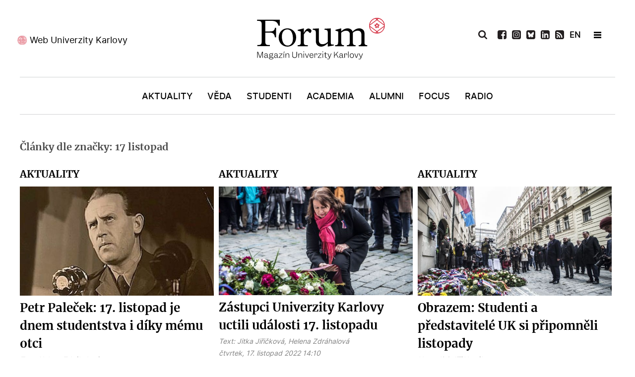

--- FILE ---
content_type: text/html; charset=utf-8
request_url: https://www.ukforum.cz/temata/sportovci-uk/tag/17%20listopad
body_size: 9830
content:
<!DOCTYPE html>
<html prefix="og: http://ogp.me/ns#"  lang="cs-CZ" dir="ltr">
        <head>
    
            <meta name="viewport" content="width=device-width, initial-scale=1.0">
        <meta http-equiv="X-UA-Compatible" content="IE=edge" />
        

        
            
    <meta charset="utf-8" />
	<base href="https://www.ukforum.cz/temata/sportovci-uk/tag/17%20listopad" />
	<meta name="keywords" content="Karlova univerzita, magazín" />
	<meta property="og:url" content="https://www.ukforum.cz/temata/sportovci-uk/tag/17%20listopad" />
	<meta property="og:type" content="website" />
	<meta property="og:title" content="17 listopad" />
	<meta property="og:description" content="Magazín Univerzity Karlovy" />
	<meta name="twitter:card" content="summary" />
	<meta name="twitter:title" content="17 listopad" />
	<meta name="twitter:description" content="Magazín Univerzity Karlovy" />
	<meta name="description" content="Magazín Univerzity Karlovy" />
	<title>17 listopad</title>
	<link href="/temata/sportovci-uk/tag/17%20listopad" rel="canonical" />
	<link href="/temata/sportovci-uk/tag/17%20listopad?format=feed" rel="alternate" type="application/rss+xml" title="17 listopad | Feed" />
	<link href="/temata/sportovci-uk/tag/17%20listopad?format=feed&type=rss" rel="alternate" type="application/rss+xml" title="17 listopad | RSS 2.0" />
	<link href="/temata/sportovci-uk/tag/17%20listopad?format=feed&type=atom" rel="alternate" type="application/atom+xml" title="17 listopad | Atom 1.0" />
	<link href="https://cdn.jsdelivr.net/npm/simple-line-icons@2.4.1/css/simple-line-icons.css" rel="stylesheet" />
	<link href="/components/com_k2/css/k2.css?v=2.10.3&b=20200429" rel="stylesheet" />
	<link href="//cdnjs.cloudflare.com/ajax/libs/lightbox2/2.7.1/css/lightbox.css" rel="stylesheet" />
	<link href="/modules/mod_logo_slider/css/mod_logo_slider.css" rel="stylesheet" />
	<link href="/modules/mod_logo_slider/css/owl.carousel.css" rel="stylesheet" />
	<link href="/media/gantry5/engines/nucleus/css-compiled/nucleus.css" rel="stylesheet" />
	<link href="/templates/g5_hydrogen/custom/css-compiled/hydrogen_11.css" rel="stylesheet" />
	<link href="/media/gantry5/assets/css/bootstrap-gantry.css" rel="stylesheet" />
	<link href="/media/gantry5/engines/nucleus/css-compiled/joomla.css" rel="stylesheet" />
	<link href="/media/jui/css/icomoon.css" rel="stylesheet" />
	<link href="/templates/g5_hydrogen/custom/css-compiled/hydrogen-joomla_11.css" rel="stylesheet" />
	<link href="/templates/g5_hydrogen/custom/css-compiled/custom_11.css" rel="stylesheet" />
	<style>
body #g-page-surround #g-hidden-navigation .g-container #hidden-header-position .g-content .platform-content .moduletable .custom h2 {
    margin: 0;
    text-align: center;
    color: #fff;
    font-size: 20px;
    font-family: 'merriweatherbold';
    padding: 15px 0;
}
	</style>
	<script src="/media/jui/js/jquery.min.js?97436ba389a7a0cbe420b6f85dc1a71d"></script>
	<script src="/media/jui/js/jquery-noconflict.js?97436ba389a7a0cbe420b6f85dc1a71d"></script>
	<script src="/media/jui/js/jquery-migrate.min.js?97436ba389a7a0cbe420b6f85dc1a71d"></script>
	<script src="/media/k2/assets/js/k2.frontend.js?v=2.10.3&b=20200429&sitepath=/"></script>
	<script src="/media/jui/js/bootstrap.min.js?97436ba389a7a0cbe420b6f85dc1a71d"></script>
	<script src="//cdnjs.cloudflare.com/ajax/libs/lightbox2/2.7.1/js/lightbox.min.js"></script>
	<!--[if lt IE 9]><script src="/media/system/js/html5fallback.js?97436ba389a7a0cbe420b6f85dc1a71d"></script><![endif]-->
	<script src="/modules/mod_logo_slider/js/owl.carousel.min.js"></script>
	<script>
jQuery(function($){ initTooltips(); $("body").on("subform-row-add", initTooltips); function initTooltips (event, container) { container = container || document;$(container).find(".hasTooltip").tooltip({"html": true,"container": "body"});} });
	</script>
	<link rel="apple-touch-icon" sizes="180x180" href="/images/favicon/apple-touch-icon.png">
<link rel="icon" type="image/png" sizes="32x32" href="/images/favicon/favicon-32x32.png">
<link rel="icon" type="image/png" sizes="16x16" href="/images/favicon/favicon-16x16.png">
<link rel="manifest" href="/images/favicon/site.webmanifest">
<meta name="msapplication-TileColor" content="#da532c">
<meta name="theme-color" content="#ffffff">
<!-- Global site tag (gtag.js) - Google Analytics -->
<script async src="https://www.googletagmanager.com/gtag/js?id=UA-179403045-1"></script>
<script>
  window.dataLayer = window.dataLayer || [];
  function gtag(){dataLayer.push(arguments);}
  gtag('js', new Date());

  gtag('config', 'UA-179403045-1');
</script>

    <!--[if (gte IE 8)&(lte IE 9)]>
        <script type="text/javascript" src="/media/gantry5/assets/js/html5shiv-printshiv.min.js"></script>
        <link rel="stylesheet" href="/media/gantry5/engines/nucleus/css/nucleus-ie9.css" type="text/css"/>
        <script type="text/javascript" src="/media/gantry5/assets/js/matchmedia.polyfill.js"></script>
        <![endif]-->
                        
</head>

    <body class="gantry site com_k2 view-itemlist no-layout task-tag dir-ltr itemid-190 outline-11 g-offcanvas-left g-default g-style-preset1">
        
                    

        <div id="g-offcanvas"  data-g-offcanvas-swipe="1" data-g-offcanvas-css3="1">
                        <div class="g-grid">                        

        <div id="offcanvas-header-position" class="g-block size-100">
             <div class="g-content">
                                    <div class="platform-content"><div class="moduletable ">
						

<div class="custom"  >
	<ul>
<li><a href="/vyhledavani"><img src="/images/icons/icon-search-white.svg" alt="Vyhledat" /></a></li>
<li><a href="https://www.facebook.com/ForumUK" target="_blank" rel="noopener"><img src="/images/icons/icon-fb-white.svg" alt="Facebook" /></a></li>
<li><a href="https://www.instagram.com/unikarlova/" target="_blank" rel="noopener"><img src="/images/icons/icon-ig-white.svg" alt="Instagram" /></a></li>
<li><a href="https://twitter.com/UniKarlova" target="_blank" rel="noopener"><img src="/images/icons/icon-tw-white.svg" alt="Twitter" /></a></li>
 
<li><a href="https://www.linkedin.com/school/3496049" target="_blank" rel="noopener"><img src="/images/icons/icon-linkedin-white.svg" alt="LinkedIn" /></a></li>

<li style="display: none;"><a href="https://www.youtube.com/channel/UC9Q74g-Y1J4w228-SSbI0Qg" target="_blank" rel="noopener"><img src="/images/icons/icon-youtube-white.svg" alt="YouTube" /></a></li>
<li><a href="/uk-forum?format=feed"><img src="/images/icons/icon-rss-white.svg" alt="RSS" /></a></li>
<li class="flag"> <a style="font-weight: bold;" href="/en">EN</a></li>
<li class="newsletter"><a href="/odber-novinek" rel="noopener">Newsletter</a></li>
</ul></div>
		</div></div>
            
        </div>
        </div>
            </div>
                    <div class="g-grid">                        

        <div class="g-block size-100">
             <div id="mobile-menu-4976-particle" class="g-content g-particle">            <div id="g-mobilemenu-container" data-g-menu-breakpoint="769px"></div>
            </div>
        </div>
            </div>
                    <div class="g-grid">                        

        <div id="offcanvas-bottom-position" class="g-block size-100">
             <div class="g-content">
                                    <div class="platform-content"><div class="moduletable ">
						

<div class="custom"  >
	<p><a href="https://cuni.cz/" target="_blank" rel="noopener">Web Univerzity Karlovy</a></p></div>
		</div></div>
            
        </div>
        </div>
            </div>
    </div>
        <div id="g-page-surround">
            <div class="g-offcanvas-hide g-offcanvas-toggle" role="navigation" data-offcanvas-toggle aria-controls="g-offcanvas" aria-expanded="false"><i class="fa fa-fw fa-bars"></i></div>                        

                                            
                <header id="g-header">
                <div class="g-container">                                <div class="g-grid">                        

        <div id="header-left-position" class="g-block size-34">
             <div class="g-content">
                                    <div class="platform-content"><div class="moduletable ">
						

<div class="custom"  >
	<p><a href="https://cuni.cz/" target="_blank" rel="noopener">Web Univerzity Karlovy</a></p>
</div>
		</div></div>
            
        </div>
        </div>
                    

        <div id="logo-position" class="g-block size-33">
             <div class="g-content">
                                    <div class="platform-content"><div class="moduletable ">
						

<div class="custom"  >
	<a href="/" target="_self" title="Magazín Univerzity Karlovy" aria-label="Magazín Univerzity Karlovy" rel="home" class="gantry-logo">
                        <img src="/images/logo-forum.svg" alt="Magazín Univerzity Karlovy">
            </a>


</div>
		</div></div>
            
        </div>
        </div>
                    

        <div id="header-right-position" class="g-block size-33">
             <div class="g-content">
                                    <div class="platform-content"><div class="moduletable ">
						<div class="search">
	<form action="/temata/sportovci-uk" method="post" class="form-inline" role="search">
		 <button class="button btn btn-primary" onclick="this.form.searchword.focus();"> </button><label for="mod-search-searchword139" class="element-invisible">Vyhledávání...</label> <input name="searchword" id="mod-search-searchword139" maxlength="200"  class="inputbox search-query input-medium" type="search" placeholder="Hledat..." />		<input type="hidden" name="task" value="search" />
		<input type="hidden" name="option" value="com_search" />
		<input type="hidden" name="Itemid" value="190" />
	</form>
</div>
		</div></div><div class="platform-content"><div class="moduletable ">
						

<div class="custom"  >
	<ul>
<li class="search-icon"><img src="/images/icons/icon-search-black.svg" alt="Vyhledat" /></li>
 
<li><a href="https://www.facebook.com/ForumUK" target="_blank" rel="noopener"><img src="/images/icons/icon-fb-black.svg" alt="Facebook" /></a></li>
  
<li><a href="https://www.instagram.com/magazin_ukforum/" target="_blank" rel="noopener"><img src="/images/icons/icon-ig-black.svg" alt="Instagram" /></a></li>

<li><a href="https://bsky.app/profile/ukforum.cuni.cz" target="_blank" rel="noopener"><img src="/images/icons/bsky.svg" alt="BlueSky" /></a></li>
 
<li><a href="https://www.linkedin.com/school/3496049" target="_blank" rel="noopener"><img src="/images/icons/icon-linkedin-black.svg" alt="LinkedIn" /></a></li>

<li style="display: none;"><a href="https://www.youtube.com/channel/UC9Q74g-Y1J4w228-SSbI0Qg" target="_blank" rel="noopener"><img src="/images/icons/icon-youtube-black.svg" alt="YouTube" /></a></li>
<li><a href="/uk-forum?format=feed"><img src="/images/icons/icon-rss-black.svg" alt="RSS" /></a></li>
<li class="flag"> <a href="/en" style="font-weight: bold;">EN</a></li>
<li>&nbsp;</li>
<li class="hamburger-menu"><span></span></li>
</ul></div>
		</div></div>
            
        </div>
        </div>
            </div>
            </div>
        
    </header>
                                
                <section id="g-navigation">
                <div class="g-container">                                <div class="g-grid">                        

        <div id="menu-position" class="g-block size-100">
             <div id="menu-8007-particle" class="g-content g-particle">            <nav class="g-main-nav" data-g-hover-expand="true">
        <ul class="g-toplevel">
                                                                                                        
        
                        
        
                
        <li class="g-menu-item g-menu-item-type-component g-menu-item-101 g-standard  ">
            <a class="g-menu-item-container" href="/">
                                                                <span class="g-menu-item-content">
                                    <span class="g-menu-item-title">Úvod</span>
            
                    </span>
                                                </a>
                                </li>
    
                                                                                        
        
                        
        
                
        <li class="g-menu-item g-menu-item-type-component g-menu-item-169 g-standard  ">
            <a class="g-menu-item-container" href="/rubriky/aktuality">
                                                                <span class="g-menu-item-content">
                                    <span class="g-menu-item-title">Aktuality</span>
            
                    </span>
                                                </a>
                                </li>
    
                                                                                        
        
                        
        
                
        <li class="g-menu-item g-menu-item-type-component g-menu-item-173 g-standard  ">
            <a class="g-menu-item-container" href="/rubriky/veda">
                                                                <span class="g-menu-item-content">
                                    <span class="g-menu-item-title">Věda</span>
            
                    </span>
                                                </a>
                                </li>
    
                                                                                        
        
                        
        
                
        <li class="g-menu-item g-menu-item-type-component g-menu-item-170 g-standard  ">
            <a class="g-menu-item-container" href="/rubriky/studenti">
                                                                <span class="g-menu-item-content">
                                    <span class="g-menu-item-title">Studenti</span>
            
                    </span>
                                                </a>
                                </li>
    
                                                                                        
        
                        
        
                
        <li class="g-menu-item g-menu-item-type-component g-menu-item-171 g-standard  ">
            <a class="g-menu-item-container" href="/rubriky/academia">
                                                                <span class="g-menu-item-content">
                                    <span class="g-menu-item-title">Academia</span>
            
                    </span>
                                                </a>
                                </li>
    
                                                                                        
        
                        
        
                
        <li class="g-menu-item g-menu-item-type-component g-menu-item-172 g-standard  ">
            <a class="g-menu-item-container" href="/rubriky/alumni">
                                                                <span class="g-menu-item-content">
                                    <span class="g-menu-item-title">Alumni</span>
            
                    </span>
                                                </a>
                                </li>
    
                                                                                        
        
                        
        
                
        <li class="g-menu-item g-menu-item-type-component g-menu-item-174 g-standard  ">
            <a class="g-menu-item-container" href="/rubriky/nazory">
                                                                <span class="g-menu-item-content">
                                    <span class="g-menu-item-title">Focus</span>
            
                    </span>
                                                </a>
                                </li>
    
                                                                                        
        
                        
        
                
        <li class="g-menu-item g-menu-item-type-component g-menu-item-371 g-standard  ">
            <a class="g-menu-item-container" href="/rubriky/radio">
                                                                <span class="g-menu-item-content">
                                    <span class="g-menu-item-title">Radio</span>
            
                    </span>
                                                </a>
                                </li>
    
    
        </ul>
    </nav>
            </div>
        </div>
            </div>
            </div>
        
    </section>
                                
                <section id="g-hidden-navigation">
                <div class="g-container">                                <div class="g-grid">                        

        <div id="hidden-left-position" class="g-block  size-33-3">
             <div class="g-content">
                                    <div class="platform-content"><div class="moduletable ">
						

<div class="custom"  >
	<p><a href="https://cuni.cz/" target="_blank" rel="noopener">Web Univerzity Karlovy</a></p>
</div>
		</div></div>
            
        </div>
        </div>
                    

        <div id="hidden-logo-position" class="g-block  size-33-3">
             <div class="g-content">
                                    <div class="platform-content"><div class="moduletable ">
						

<div class="custom"  >
	<a href="/" target="_self" title="Magazín Univerzity Karlovy" aria-label="Magazín Univerzity Karlovy" rel="home" style="padding-left:10px;" class="gantry-logo">
                        <img src="/images/logo-forum-white.svg" alt="Magazín Univerzity Karlovy">
            </a>

</div>
		</div></div>
            
        </div>
        </div>
                    

        <div id="hidden-right-position" class="g-block  size-33-3">
             <div class="g-content">
                                    <div class="platform-content"><div class="moduletable ">
						<div class="search">
	<form action="/temata/sportovci-uk" method="post" class="form-inline" role="search">
		 <button class="button btn btn-primary" onclick="this.form.searchword.focus();"> </button><label for="mod-search-searchword140" class="element-invisible">Vyhledávání...</label> <input name="searchword" id="mod-search-searchword140" maxlength="200"  class="inputbox search-query input-medium" type="search" placeholder="Hledat..." />		<input type="hidden" name="task" value="search" />
		<input type="hidden" name="option" value="com_search" />
		<input type="hidden" name="Itemid" value="190" />
	</form>
</div>
		</div></div><div class="platform-content"><div class="moduletable ">
						

<div class="custom"  >
	<ul>
<ul>
<li class="search-icon"><img src="/images/icons/icon-search-white.svg" alt="Vyhledat" /></li>
 
<li><a href="https://www.facebook.com/ForumUK" target="_blank" rel="noopener"><img src="/images/icons/icon-fb-white.svg" alt="Facebook" /></a></li>
  
<li><a href="https://www.instagram.com/magazin_ukforum/" target="_blank" rel="noopener"><img src="/images/icons/icon-ig-white.svg" alt="Instagram" /></a></li>

<li><a href="https://bsky.app/profile/ukforum.cuni.cz" target="_blank" rel="noopener"><img src="/images/icons/bsky-white.svg" alt="BlueSky" /></a></li>
 
<li><a href="https://www.linkedin.com/school/3496049" target="_blank" rel="noopener"><img src="/images/icons/icon-linkedin-white.svg" alt="LinkedIn" /></a></li>

<li style="display: none;"><a href="https://www.youtube.com/channel/UC9Q74g-Y1J4w228-SSbI0Qg" target="_blank" rel="noopener"><img src="/images/icons/icon-youtube-white.svg" alt="YouTube" /></a></li>
<li><a href="/uk-forum?format=feed"><img src="/images/icons/icon-rss-white.svg" alt="RSS" /></a></li>
<li class="flag"> <a href="/en" style="font-weight: bold; color: #fff;">EN</a></li>
<li>&nbsp;</li>
<li class="hamburger-menu"><span></span></li>
</ul>
</ul>
<p>&nbsp;</p></div>
		</div></div>
            
        </div>
        </div>
            </div>
                            <div class="g-grid">                        

        <div id="hidden-header-position" class="g-block size-100">
             <div class="g-content">
                                    <div class="platform-content"><div class="moduletable ">
						

<div class="custom"  >
	<h2>Magazín Univerzity Karlovy</h2>
</div>
		</div></div>
            
        </div>
        </div>
            </div>
                            <div class="g-grid">                        

        <div id="hidden-menu-position1" class="g-block size-33 hidden-menu-position">
             <div class="g-content">
                                    <div class="platform-content"><div class="moduletable ">
							<h3 class="g-title">Rubriky</h3>
						<ul class="nav menu mod-list">
<li class="item-101 default"><a href="/" >Úvod</a></li><li class="item-169"><a href="/rubriky/aktuality" >Aktuality</a></li><li class="item-173"><a href="/rubriky/veda" >Věda</a></li><li class="item-170"><a href="/rubriky/studenti" >Studenti</a></li><li class="item-171"><a href="/rubriky/academia" >Academia</a></li><li class="item-172"><a href="/rubriky/alumni" >Alumni</a></li><li class="item-174"><a href="/rubriky/nazory" >Focus</a></li><li class="item-371"><a href="/rubriky/radio" >Radio</a></li></ul>
		</div></div>
            
        </div>
        </div>
                    

        <div id="hidden-menu-position2" class="g-block size-34 hidden-menu-position">
             <div class="g-content">
                                    <div class="platform-content"><div class="moduletable ">
							<h3 class="g-title">Žánry</h3>
						<ul class="nav menu mod-list">
<li class="item-181"><a href="/zanry/audio" >Audio</a></li><li class="item-180"><a href="/zanry/video" >Video</a></li><li class="item-184"><a href="/zanry/galerie" >Galerie</a></li><li class="item-182"><a href="/zanry/rozhovor" >Rozhovor</a></li><li class="item-186"><a href="/zanry/reportaz" >Reportáž</a></li><li class="item-187"><a href="/zanry/komentar" >Komentář</a></li><li class="item-188"><a href="/zanry/analyza" >Analýza</a></li><li class="item-452"><a href="/rubriky/radio" >Radio</a></li></ul>
		</div></div>
            
        </div>
        </div>
                    

        <div id="hidden-menu-position3" class="g-block size-33 hidden-menu-position">
             <div class="g-content">
                                    <div class="platform-content"><div class="moduletable ">
							<h3 class="g-title">Témata</h3>
						<ul class="nav menu mod-list">
<li class="item-190 current"><a href="/temata/sportovci-uk" >Sportovci UK</a></li><li class="item-191"><a href="/temata/nasi-medici" >Naši medici</a></li><li class="item-192"><a href="/temata/ucime-se-na-dalku" >AI univerzita</a></li><li class="item-193"><a href="/temata/czexpats-z-uk" >Czexpats UK</a></li><li class="item-290"><a href="/temata/humans-of" >Humans of</a></li><li class="item-291"><a href="/temata/zeny-uk" >Ženy UK</a></li></ul>
		</div></div>
            
        </div>
        </div>
            </div>
            </div>
        
    </section>
                                
                <main id="g-main">
                <div class="g-container">                                <div class="g-grid">                        

        <div class="g-block size-100">
             <div class="g-system-messages">
                                            <div id="system-message-container">
    </div>

            
    </div>
        </div>
            </div>
                            <div class="g-grid">                        

        <div class="g-block size-100">
             <div class="g-content">
                                                            <div class="platform-content row-fluid"><div class="span12"><!-- Start K2 Tag Layout -->
<div id="k2Container" class="tagView">
    
        <!-- Title for tag listings -->
    <h1>Články dle značky: 17 listopad</h1>
    
        <!-- RSS feed icon -->
    <div class="k2FeedIcon" style="display:none;">
        <a href="/temata/sportovci-uk/tag/17%20listopad?format=feed" title="Přihlásit se k odběru tohoto kanálu RSS">
            <span>Přihlásit se k odběru tohoto kanálu RSS</span>
        </a>
        <div class="clr"></div>
    </div>
    
        <div class="tagItemList">
         
                
                        <div class="row">   
                      
          
        <!-- Start K2 Item Layout -->
         
       
          
                    
                                         
                                          
                                                                                                          
                                               
                                         
                                          
                                                                                                          
                                               
                                         
                                          
                                                                                                          
                                               
                                         
                                          
                                                                                                          
                                               
                                         
                                          
                                                                                                          
                                               
                                         
                                          
                                                                                                          
                                               
                                         
                                          
                                                                                                          
                                               
                                         
                                          
                                                                                                          
                                               
                                         
                                          
                                                                                                          
                                                 
          
                       
        <div class="tagItemView itemCategory2 ">
            <div class="tagItemHeader">
               
               
                                                               
               
                        <!-- Item category name -->
            <div class="tagItemCategory">
              
                <a href="/rubriky/aktuality">Aktuality</a>
            </div>
            

               

            <div class="tagItemBody">
                                <!-- Item Image -->
                <div class="tagItemImageBlock">
                    <span class="tagItemImage">
                        <a href="/rubriky/aktuality/9452-petr-palecek-17-listopad-se-stal-dnem-studentstva-i-diky-memu-otci" title="Petr Paleček: 17. listopad je dnem studentstva i d&iacute;ky m&eacute;mu otci">
                            <img src="/media/k2/items/cache/vaclav-palecek-z-archivu-petra-palecka_Generic.jpg" alt="Petr Paleček: 17. listopad je dnem studentstva i d&iacute;ky m&eacute;mu otci" style="width:600px; height:auto;" />
                        </a>
                    </span>
                    <div class="clr"></div>
                </div>
                                
                                 <!-- Item title -->
                <h2 class="tagItemTitle">
                                        <a href="/rubriky/aktuality/9452-petr-palecek-17-listopad-se-stal-dnem-studentstva-i-diky-memu-otci">Petr Paleček: 17. listopad je dnem studentstva i díky mému otci</a>
                                    </h2>
                                
                             <!-- Item extra fields -->
            <div class="tagItemExtraFields">
            
            
            
            
            
            
       
           
          
                                               
                 
                 
                  
                 
                    <span class="itemAuthor">
            
            Text:                        <a rel="author" href="/">Helena Zdráhalová</a>
                        </span>
            
                                  
                 
                                  
              
      
      
                 
            <div class="clr"></div>
            
            
            
                
                <div class="clr"></div>
            </div>
            

                
                                 <!-- Date created -->
                <span class="tagItemDateCreated">
                    pátek, 15. listopad 2024 10:00                </span>
                                
                             <!-- Item tags -->
            <div class="tagItemTagsBlock" style="display:none;">
            
                <ul class="tagItemTags">
                                        <li><a href="/jitka-jirickova/tag/Mezinárodní%20den%20studentstva">Mezinárodní den studentstva</a></li>
                                        <li><a href="/jitka-jirickova/tag/Jan%20Opletal">Jan Opletal</a></li>
                                        <li><a href="/jitka-jirickova/tag/1939">1939</a></li>
                                        <li><a href="/jitka-jirickova/tag/Václav%20Paleček">Václav Paleček</a></li>
                                        <li><a href="/jitka-jirickova/tag/Petr%20Paleček">Petr Paleček</a></li>
                                        <li><a href="/jitka-jirickova/tag/druhá%20světová%20válka">druhá světová válka</a></li>
                                        <li><a href="/jitka-jirickova/tag/17%20listopad">17 listopad</a></li>
                                        <li><a href="/zanry/galerie">Galerie</a></li>
                                        <li><a href="/jitka-jirickova/tag/historie">historie</a></li>
                                    </ul>
                <div class="clr"></div>
            </div>
                        </div>

                                <!-- Item introtext -->
                <div class="tagItemIntroText">
                    <p>Dnes je Petru Palečkovi přes osmdesát let. Ani v tomto věku nepolevuje v úsilí připomínat odkaz svého otce Václava Palečka, který byl jedním z těch, kdo se za druhé světové války zasloužil o to, že byl 17. listopad vyhlášen Mezinárodním dnem studentstva.&nbsp;</p>
                </div>
                
                <div class="clr"></div>
            </div>

            <div class="clr"></div>

          

           

            
            <div class="clr"></div>
        </div>
        <!-- End K2 Item Layout -->
                         
                             
                      
          
        <!-- Start K2 Item Layout -->
         
       
          
                    
                                         
                                          
                                                                                                          
                                               
                                         
                                          
                                                                                                          
                                               
                                         
                                          
                                                                                                          
                                               
                                         
                                          
                                                                                                          
                                               
                                         
                                          
                                                                                                          
                                                 
          
                       
        <div class="tagItemView itemCategory2 ">
            <div class="tagItemHeader">
               
               
                                                               
               
                        <!-- Item category name -->
            <div class="tagItemCategory">
              
                <a href="/rubriky/aktuality">Aktuality</a>
            </div>
            

               

            <div class="tagItemBody">
                                <!-- Item Image -->
                <div class="tagItemImageBlock">
                    <span class="tagItemImage">
                        <a href="/rubriky/aktuality/8658-studentsky-den-pripomneli-i-zastupci-univerzity-karlovy" title="Z&aacute;stupci Univerzity Karlovy uctili ud&aacute;losti 17. listopadu">
                            <img src="/media/k2/items/cache/vs1_0984_Generic.jpg" alt="Z&aacute;stupci Univerzity Karlovy uctili ud&aacute;losti 17. listopadu" style="width:600px; height:auto;" />
                        </a>
                    </span>
                    <div class="clr"></div>
                </div>
                                
                                 <!-- Item title -->
                <h2 class="tagItemTitle">
                                        <a href="/rubriky/aktuality/8658-studentsky-den-pripomneli-i-zastupci-univerzity-karlovy">Zástupci Univerzity Karlovy uctili události 17. listopadu</a>
                                    </h2>
                                
                             <!-- Item extra fields -->
            <div class="tagItemExtraFields">
            
            
            
            
            
            
       
           
          
                                               
                 
                 
                  
                 
                    <span class="itemAuthor">
            
            Text:                        <a rel="author" href="https://www.ukforum.cz/">Jitka Jiřičková, Helena Zdráhalová</a>
                        </span>
            
                                  
                 
                                  
              
      
      
                 
            <div class="clr"></div>
            
            
            
                
                <div class="clr"></div>
            </div>
            

                
                                 <!-- Date created -->
                <span class="tagItemDateCreated">
                    čtvrtek, 17. listopad 2022 14:10                </span>
                                
                             <!-- Item tags -->
            <div class="tagItemTagsBlock" style="display:none;">
            
                <ul class="tagItemTags">
                                        <li><a href="/temata/sportovci-uk/tag/17%20listopad">17 listopad</a></li>
                                        <li><a href="/temata/sportovci-uk/tag/historie">historie</a></li>
                                        <li><a href="/temata/sportovci-uk/tag/listopad%2089">listopad 89</a></li>
                                        <li><a href="/zanry/reportaz">Reportáž</a></li>
                                        <li><a href="/zanry/galerie">Galerie</a></li>
                                    </ul>
                <div class="clr"></div>
            </div>
                        </div>

                                <!-- Item introtext -->
                <div class="tagItemIntroText">
                    <p>Odkaz dvou slavných dnů československých dějin, 17. listopadu 1939 a 1989, si dnes připomínali i studenti, akademici a představitelé Univerzity Karlovy.&nbsp;„Scházíme se, abychom společně oslavili památku studentů a jejich statečný boj za svobodu,“ uvedla rektorka Milena Králíčková.</p>
                </div>
                
                <div class="clr"></div>
            </div>

            <div class="clr"></div>

          

           

            
            <div class="clr"></div>
        </div>
        <!-- End K2 Item Layout -->
                         
                             
                      
          
        <!-- Start K2 Item Layout -->
         
       
          
                    
                                         
                                          
                                                                                                          
                                               
                                         
                                          
                                                                                                          
                                               
                                         
                                          
                                                                                                          
                                               
                                         
                                          
                                                                                                          
                                               
                                         
                                          
                                                                                                          
                                               
                                         
                                          
                                                                                                          
                                               
                                         
                                          
                                                                                                          
                                               
                                         
                                          
                                                                                                          
                                                 
          
                       
        <div class="tagItemView itemCategory2 ">
            <div class="tagItemHeader">
               
               
                                                               
               
                        <!-- Item category name -->
            <div class="tagItemCategory">
              
                <a href="/rubriky/aktuality">Aktuality</a>
            </div>
            

               

            <div class="tagItemBody">
                                <!-- Item Image -->
                <div class="tagItemImageBlock">
                    <span class="tagItemImage">
                        <a href="/rubriky/aktuality/8153-obrazem-studenti-a-predstavitele-uk-si-pripomneli-listopady" title="Obrazem: Studenti a představitel&eacute; UK si připomněli listopady">
                            <img src="/media/k2/items/cache/vs1_5566_Generic.jpg" alt="Obrazem: Studenti a představitel&eacute; UK si připomněli listopady" style="width:600px; height:auto;" />
                        </a>
                    </span>
                    <div class="clr"></div>
                </div>
                                
                                 <!-- Item title -->
                <h2 class="tagItemTitle">
                                        <a href="/rubriky/aktuality/8153-obrazem-studenti-a-predstavitele-uk-si-pripomneli-listopady">Obrazem: Studenti a představitelé UK si připomněli listopady</a>
                                    </h2>
                                
                             <!-- Item extra fields -->
            <div class="tagItemExtraFields">
            
            
            
            
            
            
       
           
          
                                               
                 
                 
                  
                 
                    <span class="itemAuthor">
            
            Napsal(a)                        <a rel="author" href="/jiri-novak">Jiří Novák</a>
                        </span>
            
                                  
                 
                                  
              
      
      
                 
            <div class="clr"></div>
            
            
            
                
                <div class="clr"></div>
            </div>
            

                
                                 <!-- Date created -->
                <span class="tagItemDateCreated">
                    středa, 17. listopad 2021 12:38                </span>
                                
                             <!-- Item tags -->
            <div class="tagItemTagsBlock" style="display:none;">
            
                <ul class="tagItemTags">
                                        <li><a href="/temata/sportovci-uk/tag/17%20listopad">17 listopad</a></li>
                                        <li><a href="/zanry/galerie">Galerie</a></li>
                                        <li><a href="/zanry/reportaz">Reportáž</a></li>
                                        <li><a href="/temata/sportovci-uk/tag/Tomáš%20Zima">Tomáš Zima</a></li>
                                        <li><a href="/temata/sportovci-uk/tag/Milena%20Králíčková">Milena Králíčková</a></li>
                                        <li><a href="/temata/sportovci-uk/tag/historie">historie</a></li>
                                        <li><a href="/temata/sportovci-uk/tag/ČKR">ČKR</a></li>
                                        <li><a href="/temata/sportovci-uk/tag/RVŠ">RVŠ</a></li>
                                    </ul>
                <div class="clr"></div>
            </div>
                        </div>

                                <!-- Item introtext -->
                <div class="tagItemIntroText">
                    <p>Studenti, akademici a představitelé UK si během středy připomínali odkaz dvou slavných dní československých dějin: 17. listopadů 1939 a 1989, kdy studenti a občané odvážně vystoupili proti dvěma totalitám minulého věku: nacismu a komunismu.</p>
                </div>
                
                <div class="clr"></div>
            </div>

            <div class="clr"></div>

          

           

            
            <div class="clr"></div>
        </div>
        <!-- End K2 Item Layout -->
                         
                            </div>   
                  
                             
                        <div class="row">   
                      
          
        <!-- Start K2 Item Layout -->
         
       
          
                    
                                         
                                          
                                                                                                          
                                               
                                         
                                          
                                                                                                          
                                               
                                         
                                          
                                                                                                          
                                               
                                         
                                          
                                                                                                          
                                               
                                         
                                          
                                                                                                          
                                               
                                         
                                          
                                                                                                          
                                               
                                         
                                          
                                                                                                          
                                               
                                         
                                          
                                                                                                          
                                               
                                         
                                          
                                                                                                          
                                               
                                         
                                          
                                                                                                          
                                               
                                         
                                          
                                                                                                          
                                               
                                         
                                          
                                                                                                          
                                               
                                         
                                          
                                                                                                          
                                               
                                         
                                          
                                                                                                          
                                               
                                         
                                          
                                                                                                          
                                               
                                         
                                          
                                                                                                          
                                               
                                         
                                          
                                                                                                          
                                               
                                         
                                          
                                                                                                          
                                               
                                         
                                          
                                                                                                          
                                               
                                         
                                          
                                                                                                          
                                               
                                         
                                          
                                                                                                          
                                               
                                         
                                          
                                                                                                          
                                               
                                         
                                          
                                   										                                          
                                                                                                           
                                               
                                         
                                          
                                                                                                          
                                                 
          
                       
        <div class="tagItemView itemCategory2 Video">
            <div class="tagItemHeader">
               
               
                                                               
               
                        <!-- Item category name -->
            <div class="tagItemCategory">
              
                <a href="/rubriky/aktuality">Aktuality</a>
            </div>
            

               

            <div class="tagItemBody">
                                <!-- Item Image -->
                <div class="tagItemImageBlock">
                    <span class="tagItemImage">
                        <a href="/rubriky/aktuality/627-spise-komorni-pripominky-17-listopadu-pridava-se-take-uk" title="Komorn&iacute; připom&iacute;nky 17. listopadu: Svobodu oslavila i UK">
                            <img src="/media/k2/items/cache/vs1_2576_Generic.jpg" alt="Komorn&iacute; připom&iacute;nky 17. listopadu: Svobodu oslavila i UK" style="width:600px; height:auto;" />
                        </a>
                    </span>
                    <div class="clr"></div>
                </div>
                                
                                 <!-- Item title -->
                <h2 class="tagItemTitle">
                                        <a href="/rubriky/aktuality/627-spise-komorni-pripominky-17-listopadu-pridava-se-take-uk">Komorní připomínky 17. listopadu: Svobodu oslavila i UK</a>
                                    </h2>
                                
                             <!-- Item extra fields -->
            <div class="tagItemExtraFields">
            
            
            
            
            
            
       
           
          
                                               
                 
                 
                  
                 
                    <span class="itemAuthor">
            
            Napsal(a)                        <a rel="author" href="/martin-rychlik">Martin Rychlík</a>
                        </span>
            
                                  
                 
                                  
              
      
      
                 
            <div class="clr"></div>
            
            
            
                
                <div class="clr"></div>
            </div>
            

                
                                 <!-- Date created -->
                <span class="tagItemDateCreated">
                    úterý, 17. listopad 2020 19:36                </span>
                                
                             <!-- Item tags -->
            <div class="tagItemTagsBlock" style="display:none;">
            
                <ul class="tagItemTags">
                                        <li><a href="/temata/sportovci-uk/tag/17%20listopad">17 listopad</a></li>
                                        <li><a href="/temata/sportovci-uk/tag/Tomáš%20Zima">Tomáš Zima</a></li>
                                        <li><a href="/temata/sportovci-uk/tag/Albertov">Albertov</a></li>
                                        <li><a href="/temata/sportovci-uk/tag/Jan%20Kuklík">Jan Kuklík</a></li>
                                        <li><a href="/temata/sportovci-uk/tag/Jan%20Konvalinka">Jan Konvalinka</a></li>
                                        <li><a href="/temata/sportovci-uk/tag/Milena%20Králíčková">Milena Králíčková</a></li>
                                        <li><a href="/temata/sportovci-uk/tag/Jan%20Royt">Jan Royt</a></li>
                                        <li><a href="/temata/sportovci-uk/tag/Karolinum">Karolinum</a></li>
                                        <li><a href="/temata/sportovci-uk/tag/výročí">výročí</a></li>
                                        <li><a href="/temata/sportovci-uk/tag/historie">historie</a></li>
                                        <li><a href="/temata/sportovci-uk/tag/Michal%20Zima">Michal Zima</a></li>
                                        <li><a href="/temata/sportovci-uk/tag/Martin%20Vokurka">Martin Vokurka</a></li>
                                        <li><a href="/temata/sportovci-uk/tag/1LF">1LF</a></li>
                                        <li><a href="/temata/sportovci-uk/tag/PřF">PřF</a></li>
                                        <li><a href="/temata/sportovci-uk/tag/Jiří%20Zima">Jiří Zima</a></li>
                                        <li><a href="/temata/sportovci-uk/tag/Miroslav%20Bárta">Miroslav Bárta</a></li>
                                        <li><a href="/temata/sportovci-uk/tag/Alice%20Němcová%20Tejkalová">Alice Němcová Tejkalová</a></li>
                                        <li><a href="/temata/sportovci-uk/tag/FSV">FSV</a></li>
                                        <li><a href="/temata/sportovci-uk/tag/PF">PF</a></li>
                                        <li><a href="/temata/sportovci-uk/tag/Radka%20Wildová">Radka Wildová</a></li>
                                        <li><a href="/temata/sportovci-uk/tag/FF">FF</a></li>
                                        <li><a href="/temata/sportovci-uk/tag/LFHK">LFHK</a></li>
                                        <li><a href="/zanry/video">Video</a></li>
                                        <li><a href="/zanry/reportaz">Reportáž</a></li>
                                    </ul>
                <div class="clr"></div>
            </div>
                        </div>

                                <!-- Item introtext -->
                <div class="tagItemIntroText">
                    <p>Tradiční oslavy svobody a demokracie byly letos dosti jiné. Zatímco loni, při třicátém výročí „sametové revoluce“ 1989 a jubilejního vzpomínání na rok 1939, byly ulice českých měst plné lidí a akcí, aktuálně si klíčové události dějin připomněli občané a akademici kvůli epidemii spíše komorně.</p>
                </div>
                
                <div class="clr"></div>
            </div>

            <div class="clr"></div>

          

           

            
            <div class="clr"></div>
        </div>
        <!-- End K2 Item Layout -->
                         
                         </div>

    <!-- Pagination -->
        </div>
<!-- End K2 Tag Layout -->

<!-- JoomlaWorks "K2" (v2.10.3) | Learn more about K2 at https://getk2.org --></div></div>
    
            
    </div>
        </div>
            </div>
            </div>
        
    </main>
                                
                <section id="g-news-slider">
                <div class="g-container">                                <div class="g-grid">                        

        <div id="logo-slider-position" class="g-block size-100">
             <div class="g-content">
                                    <div class="platform-content"><div class="moduletable ">
						
<div id="reference-slider-128" class="owl-carousel owl-theme type-external">
            <div class="item filtered">
                            <a class="reference-slider-link" href="https://vedavyzkum.cz/" target="_blank">
                    <img src="/images/logoSlider/logo-veda-vyzkum-new.jpg" alt="logo-veda-vyzkum-new">
                                    </a>
                    </div>
                <div class="item filtered">
                            <a class="reference-slider-link" href="https://www.unicef.cz/" target="_blank">
                    <img src="/images/logoSlider/logo-unicef.jpg" alt="logo-unicef">
                                    </a>
                    </div>
                <div class="item filtered">
                            <a class="reference-slider-link" href="https://vesmir.cz/cz/" target="_blank">
                    <img src="/images/logoSlider/logo-vesmir.jpg" alt="logo-vesmir">
                                    </a>
                    </div>
                <div class="item filtered">
                            <a class="reference-slider-link" href="https://ct24.ceskatelevize.cz/veda" target="_blank">
                    <img src="/images/logoSlider/logo-ct.jpg" alt="logo-ct">
                                    </a>
                    </div>
                <div class="item filtered">
                            <a class="reference-slider-link" href="https://temata.rozhlas.cz/veda" target="_blank">
                    <img src="/images/logoSlider/logo-cesky-rozhlas.jpg" alt="logo-cesky-rozhlas">
                                    </a>
                    </div>
                <div class="item filtered">
                            <a class="reference-slider-link" href="https://www.ctk.cz/" target="_blank">
                    <img src="/images/logoSlider/ctk1.png" alt="ctk1">
                                    </a>
                    </div>
                <div class="item filtered">
                            <a class="reference-slider-link" href="https://blog.aktualne.cz/blogy/pavla-hubalkova.php" target="_blank">
                    <img src="/images/logoSlider/logo-aktualne.jpg" alt="logo-aktualne">
                                    </a>
                    </div>
                <div class="item filtered">
                            <a class="reference-slider-link" href="https://www.tydenikhrot.cz/autor/pavla-hubalkova" target="_blank">
                    <img src="/images/logoSlider/logo-hrot.jpg" alt="logo-hrot">
                                    </a>
                    </div>
                <div class="item filtered">
                            <a class="reference-slider-link" href="https://casopis.finmag.cz/" target="_blank">
                    <img src="/images/logoSlider/logo-finmag.jpg" alt="logo-finmag">
                                    </a>
                    </div>
                <div class="item filtered">
                            <a class="reference-slider-link" href="https://novinarskyinkubator.cz/" target="_blank">
                    <img src="/images/logoSlider/logo-nink.jpg" alt="logo-nink">
                                    </a>
                    </div>
                <div class="item filtered">
                            <a class="reference-slider-link" href="https://www.universitas.cz/" target="_blank">
                    <img src="/images/logoSlider/logo-universitas.jpg" alt="logo-universitas">
                                    </a>
                    </div>
                <div class="item filtered">
                            <a class="reference-slider-link" href="https://www.lidovky.cz/relax/veda/" target="_blank">
                    <img src="/images/logoSlider/logo-lidove-noviny.jpg" alt="logo-lidove-noviny">
                                    </a>
                    </div>
                <div class="item filtered">
                            <a class="reference-slider-link" href="http://czexpatsinscience.cz/" target="_blank">
                    <img src="/images/logoSlider/logo-czexpats.jpg" alt="logo-czexpats">
                                    </a>
                    </div>
        </div>

<script>

jQuery(document).ready(function() {
     
    var owl128 = jQuery("#reference-slider-128");
     
    owl128.owlCarousel({
        loop: true,
        autoplay:true,
        autoplayTimeout:4500,
        autoplayHoverPause:true,
                    nav: true,
            navText: [ '<span>&lsaquo;</span>', '<span>&rsaquo;</span>' ],
                dots: false,
        video: false,
        lazyLoad: true,
                    responsive:{
                0:{
                    items: 2,
                    margin: 0,
                    stagePadding: 0,
                },
                479:{
                    items: 3,
                    margin: 0,
                    stagePadding: 0,
                },
                768:{
                    items: 4,
                    margin: 0,
                    stagePadding: 0,
                },
                1199:{
                    items: 5,
                    margin: 0,
                    stagePadding: 0,
                }
            }
            });
    owl128.trigger('autoplay.play.owl128',[4500]);
     
});


</script>
		</div></div>
            
        </div>
        </div>
            </div>
            </div>
        
    </section>
                                
                <section id="g-bottom">
                <div class="g-container">                                <div class="g-grid">                        

        <div id="iforum-position" class="g-block size-45">
             <div class="g-content">
                                    <div class="platform-content"><div class="moduletable ">
						

<div class="custom"  >
	<div class="logo"><img src="/images/logo-forum.svg" alt="Magazín Univerzity Karlovy" /> </div>
<div class="contact">
<p>E-mail: <a href="mailto:forum@cuni.cz">forum@cuni.cz</a></p>

<p>Tel.: +420 224 491 248</p>
  
<p>Ovocný trh 3-5, 116 36 Praha 1</p>
 </div></div>
		</div></div><div class="platform-content"><div class="moduletable ">
						<ul class="nav menu mod-list">
<li class="item-214"><a href="/redakce" >Kontakty / Redakce</a></li><li class="item-216"><a href="/pokyny-pro-autory" >Pokyny pro autory</a></li></ul>
		</div></div>
            
        </div>
        </div>
                    

        <div id="bottom-menu-position" class="g-block size-55">
             <div class="g-content">
                                    <div class="platform-content"><div class="moduletable ">
							<h3 class="g-title">Rubriky</h3>
						<ul class="nav menu mod-list">
<li class="item-101 default"><a href="/" >Úvod</a></li><li class="item-169"><a href="/rubriky/aktuality" >Aktuality</a></li><li class="item-173"><a href="/rubriky/veda" >Věda</a></li><li class="item-170"><a href="/rubriky/studenti" >Studenti</a></li><li class="item-171"><a href="/rubriky/academia" >Academia</a></li><li class="item-172"><a href="/rubriky/alumni" >Alumni</a></li><li class="item-174"><a href="/rubriky/nazory" >Focus</a></li><li class="item-371"><a href="/rubriky/radio" >Radio</a></li></ul>
		</div></div><div class="platform-content"><div class="moduletable ">
							<h3 class="g-title">Žánry</h3>
						<ul class="nav menu mod-list">
<li class="item-181"><a href="/zanry/audio" >Audio</a></li><li class="item-180"><a href="/zanry/video" >Video</a></li><li class="item-184"><a href="/zanry/galerie" >Galerie</a></li><li class="item-182"><a href="/zanry/rozhovor" >Rozhovor</a></li><li class="item-186"><a href="/zanry/reportaz" >Reportáž</a></li><li class="item-187"><a href="/zanry/komentar" >Komentář</a></li><li class="item-188"><a href="/zanry/analyza" >Analýza</a></li><li class="item-452"><a href="/rubriky/radio" >Radio</a></li></ul>
		</div></div><div class="platform-content"><div class="moduletable ">
							<h3 class="g-title">Témata</h3>
						<ul class="nav menu mod-list">
<li class="item-190 current"><a href="/temata/sportovci-uk" >Sportovci UK</a></li><li class="item-191"><a href="/temata/nasi-medici" >Naši medici</a></li><li class="item-192"><a href="/temata/ucime-se-na-dalku" >AI univerzita</a></li><li class="item-193"><a href="/temata/czexpats-z-uk" >Czexpats UK</a></li><li class="item-290"><a href="/temata/humans-of" >Humans of</a></li><li class="item-291"><a href="/temata/zeny-uk" >Ženy UK</a></li></ul>
		</div></div>
            
        </div>
        </div>
            </div>
            </div>
        
    </section>
                                
                <footer id="g-footer">
                <div class="g-container">                                <div class="g-grid">                        

        <div id="copy-brand-position" class="g-block size-100">
             <div class="g-content">
                                    <div class="platform-content"><div class="moduletable ">
						

<div class="custom"  >
	<p style="text-align: center;">ISSN 1214-5726 (tištěná&nbsp;verze&nbsp;ISSN 1211-1724) Publikování nebo šíření obsahu je zakázáno bez předchozího souhlasu. <br />©2012 - <span class="now">2020 </span> Univerzita Karlova / <a title="Programování  a&nbsp;webdesing - Agionet s.r.o." href="https://www.agionet.cz/" target="_blank" rel="noopener">webdesign Agionet s.r.o.</a></p></div>
		</div></div>
            
        </div>
        </div>
            </div>
                            <div class="g-grid">                        

        <div id="css-position" class="g-block size-100 nomarginall nopaddingall hidden">
             <div class="g-content">
                                    <div class="platform-content"><div class="moduletable ">
						<style type="text/css">
/* Custom CSS */

body #g-page-surround #g-main .g-container .g-content ul.breadcrumb {max-width:100%;}

#article-social-position { display:none;}
#g-main .g-container .breadcrumb, #g-main .g-container {
max-width:1200px!important;}
</style>		</div></div>
            
        </div>
        </div>
            </div>
            </div>
        
    </footer>
            
                        

        </div>
                    

                        <script type="text/javascript" src="/media/gantry5/assets/js/main.js"></script>
    <script type="text/javascript" src="/templates/g5_hydrogen/custom/js/myJS.js"></script>
    

    

        
    </body>
</html>


--- FILE ---
content_type: text/css
request_url: https://www.ukforum.cz/modules/mod_logo_slider/css/mod_logo_slider.css
body_size: 846
content:
div.owl-carousel div.item,
div.owl-carousel div.owl-controls div.owl-dots {
    text-align: center;
}
div.owl-carousel div.item.item-k2category{
    height: 160px;
    overflow: hidden;
}

/* PAGINATION */
div.owl-carousel div.owl-controls div.owl-dots div.owl-dot{
    display: inline-block;
    padding: 2px;
}

div.owl-carousel div.owl-controls div.owl-dots div.owl-dot span{
    display: block;
    background-color: #b3b3b3;
    width: 10px;
    height: 10px;
    border-radius: 5px;
}

div.owl-carousel div.owl-controls div.owl-dots div.owl-dot.active span{
    background-color: #5a5a5a;
}

/* NAVIGATION */
.owl-carousel.owl-theme.owl-loaded div.owl-controls div.owl-nav div.owl-prev {
    float: left;
}

.owl-carousel.owl-theme.owl-loaded div.owl-controls div.owl-nav div.owl-next {
    float: right;
}

.owl-carousel.owl-theme.owl-loaded div.owl-controls div.owl-nav {
    width: 100%;
    position: absolute;
    display: inline-block;
    top: 45%;
    height: 0;
    font-size: 6em;
    color: #595959;
}

/* TITLE AND DESC BOX */
div.owl-carousel div.item div.slider-text {
    left: 10%;
    margin: auto;
    position: absolute;
    right: 5%;
    top: 45%;
    width: 85%;
    overflow: hidden;
    text-align: left;
}
div.owl-carousel div.item div.slider-text h2.slider-slide-title, 
div.owl-carousel div.item div.slider-text p.slider-slide-desc {
    background: rgba(0, 0, 0, 0.5) none repeat scroll 0 0;
    color: #fff;
    display: block;
    padding: 7px 15px 5px 15px;
    font-weight: 300;
    margin: 4px 0 0 0;
    float: left;
    clear: left;
}

/* K2Category slider*/
div.owl-carousel div.item.item-k2category div.slider-k2-categories-slide.slider-k2category-has-image{
    position: absolute;
    top: 0;
    bottom: 0;
    left: 0;
    right: 0;
}

/* GRAYSCALE FILTERS */
div.owl-carousel div.item.filtered img,
div.owl-carousel div.item-video.filtered img{
    filter: url("data:image/svg+xml;utf8,<svg xmlns=\'http://www.w3.org/2000/svg\'><filter id=\'grayscale\'><feColorMatrix type=\'matrix\' values=\'0.3333 0.3333 0.3333 0 0 0.3333 0.3333 0.3333 0 0 0.3333 0.3333 0.3333 0 0 0 0 0 0.5 0\'/></filter></svg>#grayscale"); /* Firefox 3.5+ */
    filter: grayscale(100%) opacity(0.5);
    filter: gray opacity(0.5);
    -webkit-filter: grayscale(100%) opacity(0.5);
    -webkit-filter: grayscale(1) opacity(0.5);
}

div.owl-carousel div.item.filtered:hover img,
div.owl-carousel div.item-video.filtered:hover img{
    -webkit-filter: none;
    -moz-filter: none;
    filter: none;
}

--- FILE ---
content_type: text/css
request_url: https://www.ukforum.cz/templates/g5_hydrogen/custom/css-compiled/custom_11.css
body_size: 8590
content:
/*c8687208b9741656f5e3701386628453*/
@font-face{font-family:'yrsabold';src:url('../../fonts/yrsa/yrsa-bold-webfont.eot');src:url('../../fonts/yrsa/yrsa-bold-webfont.eot#iefix') format('embedded-opentype'), url('../../fonts/yrsa/yrsa-bold-webfont.woff2') format('woff2'), url('../../fonts/yrsa/yrsa-bold-webfont.woff') format('woff'), url('../../fonts/yrsa/yrsa-bold-webfont.ttf') format('truetype'), url('../../fonts/yrsa/yrsa-bold-webfont.svg#yrsabold') format('svg');font-weight:normal;font-style:normal;font-display:swap;}@font-face{font-family:'yrsamedium';src:url('../../fonts/yrsa/yrsa-medium-webfont.eot');src:url('../../fonts/yrsa/yrsa-medium-webfont.eot#iefix') format('embedded-opentype'), url('../../fonts/yrsa/yrsa-medium-webfont.woff2') format('woff2'), url('../../fonts/yrsa/yrsa-medium-webfont.woff') format('woff'), url('../../fonts/yrsa/yrsa-medium-webfont.ttf') format('truetype'), url('../../fonts/yrsa/yrsa-medium-webfont.svg#yrsamedium') format('svg');font-weight:normal;font-style:normal;font-display:swap;}@font-face{font-family:'merriweatherbold';src:url('../../fonts/merriweather/merriweather-bold-webfont.eot');src:url('../../fonts/merriweather/merriweather-bold-webfont.eot#iefix') format('embedded-opentype'), url('../../fonts/merriweather/merriweather-bold-webfont.woff2') format('woff2'), url('../../fonts/merriweather/merriweather-bold-webfont.woff') format('woff'), url('../../fonts/merriweather/merriweather-bold-webfont.ttf') format('truetype'), url('../../fonts/merriweather/merriweather-bold-webfont.svg#merriweatherbold') format('svg');font-weight:normal;font-style:normal;}@font-face{font-family:'interregular';src:url('../../fonts/inter/inter-regular-webfont.eot');src:url('../../fonts/inter/inter-regular-webfont.eot#iefix') format('embedded-opentype'), url('../../fonts/inter/inter-regular-webfont.woff2') format('woff2'), url('../../fonts/inter/inter-regular-webfont.woff') format('woff'), url('../../fonts/inter/inter-regular-webfont.ttf') format('truetype'), url('../../fonts/inter/inter-regular-webfont.svg#interregular') format('svg');font-weight:normal;font-style:normal;font-display:swap;}@font-face{font-family:'interlight';src:url('../../fonts/inter/inter-light-webfont.eot');src:url('../../fonts/inter/inter-light-webfont.eot#iefix') format('embedded-opentype'), url('../../fonts/inter/inter-light-webfont.woff2') format('woff2'), url('../../fonts/inter/inter-light-webfont.woff') format('woff'), url('../../fonts/inter/inter-light-webfont.ttf') format('truetype'), url('../../fonts/inter/inter-light-webfont.svg#interlight') format('svg');font-weight:normal;font-style:normal;font-display:swap;}@font-face{font-family:'intermedium';src:url('../../fonts/inter/inter-medium-webfont.eot');src:url('../../fonts/inter/inter-medium-webfont.eot#iefix') format('embedded-opentype'), url('../../fonts/inter/inter-medium-webfont.woff2') format('woff2'), url('../../fonts/inter/inter-medium-webfont.woff') format('woff'), url('../../fonts/inter/inter-medium-webfont.ttf') format('truetype'), url('../../fonts/inter/inter-medium-webfont.svg#intermedium') format('svg');font-weight:normal;font-style:normal;font-display:swap;}@font-face{font-family:'interbold';src:url('../../fonts/inter/inter-bold-webfont.eot');src:url('../../fonts/inter/inter-bold-webfont.eot#iefix') format('embedded-opentype'), url('../../fonts/inter/inter-bold-webfont.woff2') format('woff2'), url('../../fonts/inter/inter-bold-webfont.woff') format('woff'), url('../../fonts/inter/inter-bold-webfont.ttf') format('truetype'), url('../../fonts/inter/inter-bold-webfont.svg#interbold') format('svg');font-weight:normal;font-style:normal;font-display:swap;}div.k2LatestCommentsBlock ul li,div.k2TopCommentersBlock ul li,div.k2ItemsBlock ul li,div.k2LoginBlock ul li,div.k2ArchivesBlock ul li,div.k2AuthorsListBlock ul li,div.k2CategoriesListBlock ul li,div.k2UsersBlock ul li{margin:0}div.k2LatestCommentsBlock ul,div.k2TopCommentersBlock ul,div.k2ItemsBlock ul,div.k2LoginBlock ul,div.k2UserBlock ul.k2UserBlockActions,div.k2UserBlock ul.k2UserBlockRenderedMenu,div.k2ArchivesBlock ul,div.k2AuthorsListBlock ul,div.k2CategoriesListBlock ul,div.k2UsersBlock ul{padding:0}div.itemVideoBlock{background:none;margin:0;padding:0;margin-bottom:25px}div.itemTagsBlock{margin:10px 0 10px 0}div.itemTagsBlock ul.itemTags li{padding:7px 15px;background:#efefef}div.catItemTagsBlock{margin:10px 0 10px 0}div.catItemTagsBlock ul.catItemTags li{padding:7px 15px;background:#efefef}div.tagItemCategory{border:none;font-size:20px;font-family:'merriweatherbold';font-weight:bold;text-transform:uppercase;padding-bottom:15px}body #g-page-surround #g-hidden-navigation.showMe #hidden-right-position .platform-content:nth-child(1) .search form input::-webkit-input-placeholder{color:#fff !important}body #g-page-surround #g-hidden-navigation.showMe #hidden-right-position .platform-content:nth-child(1) .search form input::-moz-placeholder{color:#fff !important}body #g-page-surround #g-hidden-navigation.showMe #hidden-right-position .platform-content:nth-child(1) .search form input:-ms-input-placeholder{color:#fff !important}body #g-page-surround #g-hidden-navigation.showMe #hidden-right-position .platform-content:nth-child(1) .search form input:-moz-placeholder{color:#fff !important}div.itemIsFeatured:before,div.catItemIsFeatured:before,div.userItemIsFeatured:before{display:none}div.itemHeader span.itemDateCreated{font-size:14px;color:#000}div.catItemTagsBlock ul.catItemTags li a:before{display:none}div.catItemExtraFields,div.genericItemExtraFields{margin:0;padding:8px 0 0 0;border-top:none}#k2Container{padding:0}div.tagItemTagsBlock ul.tagItemTags li a:before{content:""}div.tagItemView{margin:0}div.itemView{padding:0;margin:0}div.itemBody{padding:0;margin:0}div.itemBackToTop{display:none}div.k2ItemsBlock ul li div.moduleItemIntrotext{padding:0}div.itemToolbar{background:none;margin:0;padding:0}div.k2ItemsBlock ul li div.moduleItemIntrotext a.moduleItemImage img{margin:0}div.k2LatestCommentsBlock ul,div.k2TopCommentersBlock ul,div.k2ItemsBlock ul,div.k2LoginBlock ul,div.k2UserBlock ul.k2UserBlockActions,div.k2UserBlock ul.k2UserBlockRenderedMenu,div.k2ArchivesBlock ul,div.k2AuthorsListBlock ul,div.k2CategoriesListBlock ul,div.k2UsersBlock ul{list-style:none;margin:0}div.itemListCategory{background:none;border:none;border-radius:0}div.itemListCategory img{float:none}div.itemExtraFields ul li span.itemExtraFieldsLabel{width:auto}div.itemExtraFields{margin:0;padding:0;border-top:none}div.catItemIntroText{padding:0}div.catItemView{margin:0}span.itemImage,span.catItemImage{margin:0}div.catItemImageBlock{margin:0;padding:0}div.itemImageBlock{padding:0;margin:0}div.itemTagsBlock ul.itemTags li a:before{display:none}body{font-family:'interregular', Helvetica, Arial, sans-serif;}body.print-mode a{color:#d33e5e}body.print-mode #k2Container{padding:0}body p{font-size:18px}body h1,body h2,body h3,body h4,body h5{font-family:'merriweatherbold'}body div.itemAttachmentsBlock{padding:0 0 12px 0}body div.itemAttachmentsBlock ul.itemAttachments li{display:block;list-style:none;padding:0;margin:0;text-align:left}body p.float-left,body p.float-right{margin:0;color:gray}body p.float-left img,body p.float-right img{margin:5px 25px 0 0px}body p.float-left{margin:0}body p.float-left img{margin:5px 25px 5px 0px;display:block}body p.float-right{margin:0;text-align:right}body p.float-right img{margin:5px 0px 5px 25px;display:block}body img[align="left"],body img[style*="float: left"],body img[style*="float:left"]{margin:5px 25px 25px 0px}body img[align="right"],body img[style*="float: right"],body img[style*="float:right"]{margin:5px 0px 25px 25px}body span[style*="display: inline-block;"],body span[style*="display: inline-block"]{vertical-align:top}body #g-page-surround .g-container{max-width:1200px;margin:0 auto}body #g-page-surround .g-container a{color:#000;background-image:linear-gradient(currentColor, currentColor);background-position:0% 100%;background-repeat:no-repeat;background-size:0% 1px;transition:background-size 0.3s}body #g-page-surround .g-container a:hover,body #g-page-surround .g-container a:focus{background-size:100% 1px}body #g-page-surround header#g-header .g-container{padding-top:10px;padding-bottom:10px}body #g-page-surround header#g-header .g-container a{color:black}body #g-page-surround header#g-header .g-container .g-content{margin-bottom:0}body #g-page-surround header#g-header .g-container #header-left-position .g-content{padding-left:0}body #g-page-surround header#g-header .g-container #header-left-position .g-content a{position:relative;-webkit-transition:0.2s ease-in-out;-moz-transition:0.2s ease-in-out;-ms-transition:0.2s ease-in-out;-o-transition:0.2s ease-in-out;transition:0.2s ease-in-out;padding:10px 0;margin-left:10px;display:inline-block}body #g-page-surround header#g-header .g-container #header-left-position .g-content a:after{content:"";-webkit-transition:0.2s ease-in-out;-moz-transition:0.2s ease-in-out;-ms-transition:0.2s ease-in-out;-o-transition:0.2s ease-in-out;transition:0.2s ease-in-out;width:0;height:2px}body #g-page-surround header#g-header .g-container #header-left-position .g-content a:before{position:absolute;left:-25px;top:12px;background:url('../../images/logo-uni-small.jpg') no-repeat;height:20px;width:20px;background-size:contain;content:""}body #g-page-surround header#g-header .g-container #header-left-position .g-content a{color:#000;background-position:0% 73%}body #g-page-surround header#g-header .g-container #header-right-position .platform-content:nth-child(1){position:absolute;left:-72px;top:32px;display:none;opacity:0}body #g-page-surround header#g-header .g-container #header-right-position .platform-content:nth-child(1) .search form input{padding:5px 10px;border:1px solid #d1d3d4;padding:10px 12px;border-radius:0}body #g-page-surround header#g-header .g-container #header-right-position .platform-content:nth-child(1) .search form button{display:none}body #g-page-surround header#g-header .g-container #header-right-position .platform-content:nth-child(1).visible{display:block}body #g-page-surround header#g-header .g-container #header-right-position .g-content{position:relative}body #g-page-surround header#g-header .g-container #header-right-position .g-content .custom ul{list-style:none;text-align:right}body #g-page-surround header#g-header .g-container #header-right-position .g-content .custom ul li{display:inline-block;margin:0 3px;cursor:pointer;-webkit-transition:0.2s ease-in-out;-moz-transition:0.2s ease-in-out;-ms-transition:0.2s ease-in-out;-o-transition:0.2s ease-in-out;transition:0.2s ease-in-out}body #g-page-surround header#g-header .g-container #header-right-position .g-content .custom ul li img{width:18px;height:auto}body #g-page-surround header#g-header .g-container #header-right-position .g-content .custom ul li:hover{opacity:0.5}body #g-page-surround header#g-header .g-container #header-right-position .g-content .custom ul li a{background-size:0}body #g-page-surround header#g-header .g-container #header-right-position .g-content .custom ul li a:hover{background-size:0}body #g-page-surround header#g-header .g-container #header-right-position .g-content .custom ul li.newsletter{float:right;padding-right:40px;font-size:14px;text-transform:uppercase;padding-top:6px;font-weight:600;-webkit-transition:0.2s ease-in-out;-moz-transition:0.2s ease-in-out;-ms-transition:0.2s ease-in-out;-o-transition:0.2s ease-in-out;transition:0.2s ease-in-out;background-image:linear-gradient(currentColor, currentColor);background-position:0% 100%;background-repeat:no-repeat;background-size:0% 1px;transition:background-size 0.3s}body #g-page-surround header#g-header .g-container #header-right-position .g-content .custom ul li.newsletter:hover{background-size:74% 1px;opacity:1}body #g-page-surround header#g-header .g-container #header-right-position .g-content .custom ul li.flag a{-webkit-transition:0.2s ease-in-out;-moz-transition:0.2s ease-in-out;-ms-transition:0.2s ease-in-out;-o-transition:0.2s ease-in-out;transition:0.2s ease-in-out}body #g-page-surround header#g-header .g-container #header-right-position .g-content .custom ul li.flag a img{opacity:1}body #g-page-surround header#g-header .g-container #header-right-position .g-content .custom ul li.flag a:hover img{opacity:0.7}body #g-page-surround header#g-header .g-container #header-right-position .g-content .custom ul li:nth-child(1){padding-right:10px}body #g-page-surround header#g-header .g-container #header-right-position .g-content .custom ul li.hamburger-menu{position:relative;height:15px;-webkit-transition:0.2s ease-in-out;-moz-transition:0.2s ease-in-out;-ms-transition:0.2s ease-in-out;-o-transition:0.2s ease-in-out;transition:0.2s ease-in-out;top:1px}body #g-page-surround header#g-header .g-container #header-right-position .g-content .custom ul li.hamburger-menu span{width:15px;height:3px;background:#000;display:block;margin-top:7px;-webkit-transition:0.2s ease-in-out;-moz-transition:0.2s ease-in-out;-ms-transition:0.2s ease-in-out;-o-transition:0.2s ease-in-out;transition:0.2s ease-in-out}body #g-page-surround header#g-header .g-container #header-right-position .g-content .custom ul li.hamburger-menu:before{content:"";position:absolute;top:2px;width:15px;height:3px;left:0;background:#000;-webkit-transition:0.2s ease-in-out;-moz-transition:0.2s ease-in-out;-ms-transition:0.2s ease-in-out;-o-transition:0.2s ease-in-out;transition:0.2s ease-in-out}body #g-page-surround header#g-header .g-container #header-right-position .g-content .custom ul li.hamburger-menu:after{content:"";position:absolute;bottom:0px;width:15px;height:3px;left:0;background:#000;-webkit-transition:0.2s ease-in-out;-moz-transition:0.2s ease-in-out;-ms-transition:0.2s ease-in-out;-o-transition:0.2s ease-in-out;transition:0.2s ease-in-out}body #g-page-surround header#g-header .g-container #logo-position .g-content a.gantry-logo{-webkit-transition:0.5s ease-in-out;-moz-transition:0.5s ease-in-out;-ms-transition:0.5s ease-in-out;-o-transition:0.5s ease-in-out;transition:0.5s ease-in-out;display:block;margin:0 auto;text-align:center;background-size:0% 0}body #g-page-surround header#g-header .g-container #logo-position .g-content a.gantry-logo img{width:auto}body #g-page-surround header#g-header .g-container #logo-position .g-content a.gantry-logo:hover{opacity:0.5}body #g-page-surround header#g-header .g-container #logo-position .g-content a:hover,body #g-page-surround header#g-header .g-container #logo-position .g-content a:focus{background-size:0 0}body #g-page-surround .bannergroup{padding-bottom:25px;padding-top:0}body #g-page-surround .bannergroup .banneritem{text-align:center;-webkit-transition:0.5s ease-in-out;-moz-transition:0.5s ease-in-out;-ms-transition:0.5s ease-in-out;-o-transition:0.5s ease-in-out;transition:0.5s ease-in-out}body #g-page-surround .bannergroup .banneritem:hover{transform:scale(1.01)}body #g-page-surround .bannergroup.banner-top{padding-bottom:0;padding-top:15px}body #g-page-surround #g-navigation .g-container{border-top:1px solid #d1d3d4;border-bottom:1px solid #d1d3d4}body #g-page-surround #g-navigation .g-container #menu-position .g-content{padding:0}body #g-page-surround #g-navigation .g-container #menu-position .g-content nav.g-main-nav ul.g-toplevel li{padding:1.5rem 15px 0.9rem 15px;font-size:18px;-webkit-transition:0.2s ease-in-out;-moz-transition:0.2s ease-in-out;-ms-transition:0.2s ease-in-out;-o-transition:0.2s ease-in-out;transition:0.2s ease-in-out;text-transform:uppercase}body #g-page-surround #g-navigation .g-container #menu-position .g-content nav.g-main-nav ul.g-toplevel li:hover{background:none}body #g-page-surround #g-navigation .g-container #menu-position .g-content nav.g-main-nav ul.g-toplevel li.active{background:none}body #g-page-surround #g-navigation .g-container #menu-position .g-content nav.g-main-nav ul.g-toplevel li.active a.g-menu-item-container{background-size:100% 1px}body #g-page-surround #g-navigation .g-container #menu-position .g-content nav.g-main-nav ul.g-toplevel li a.g-menu-item-container{position:relative;-webkit-transition:0.2s ease-in-out;-moz-transition:0.2s ease-in-out;-ms-transition:0.2s ease-in-out;-o-transition:0.2s ease-in-out;transition:0.2s ease-in-out;display:inline-block;font-family:'intermedium';font-weight:500;padding-left:0;padding-right:0;color:#000;font-weight:500;background-position:0% 73%}body #g-page-surround #g-navigation .g-container #menu-position .g-content nav.g-main-nav ul.g-toplevel li.active a.g-menu-item-container:after{height:1px;background:#9b9b9b;position:absolute;bottom:12px;width:100%;left:15px;right:0}body #g-page-surround #g-navigation .g-container #menu-position .g-content nav.g-main-nav ul.g-toplevel li.g-menu-item-101{display:none}body #g-page-surround #g-navigation .g-container #menu-position .g-content nav.g-main-nav ul.g-toplevel li.g-menu-item-101 a{font-family:'fsc_bold';position:relative;color:#000}body #g-page-surround #g-navigation .g-container #menu-position .g-content nav.g-main-nav ul.g-toplevel li.g-menu-item-101 a:hover:after{background:none}body #g-page-surround #g-navigation .g-container #menu-position .g-content nav.g-main-nav ul.g-toplevel li.g-menu-item-101.active a.g-menu-item-container:after{width:0}body #g-page-surround #g-navigation .g-container #menu-position .g-content nav.g-main-nav ul.g-toplevel li.g-menu-item-176 .g-menu-item-container{padding:1.2rem 0}body #g-page-surround #g-hidden-navigation{position:fixed;height:100%;width:100%;background:#d43e5e;padding-top:10px;z-index:10;opacity:0;top:0}body #g-page-surround #g-hidden-navigation.active{display:block}body #g-page-surround #g-hidden-navigation.showMe #hidden-right-position .platform-content:nth-child(1){position:absolute;left:-72px;top:32px;display:none;opacity:0}body #g-page-surround #g-hidden-navigation.showMe #hidden-right-position .platform-content:nth-child(1) .search form input{padding:5px 10px;border:1px solid #fff;padding:10px 12px;border-radius:0;background:none;color:#fff}body #g-page-surround #g-hidden-navigation.showMe #hidden-right-position .platform-content:nth-child(1) .search form input:-moz-placeholder,body #g-page-surround #g-hidden-navigation.showMe #hidden-right-position .platform-content:nth-child(1) .search form input:-webkit-input-placeholder,body #g-page-surround #g-hidden-navigation.showMe #hidden-right-position .platform-content:nth-child(1) .search form input:-ms-input-placeholder{color:#fff}body #g-page-surround #g-hidden-navigation.showMe #hidden-right-position .platform-content:nth-child(1) .search form button{display:none}body #g-page-surround #g-hidden-navigation.showMe #hidden-right-position .platform-content:nth-child(1).visible{display:block}body #g-page-surround #g-hidden-navigation.showMe #hidden-right-position .g-content{position:relative}body #g-page-surround #g-hidden-navigation.showMe #hidden-right-position .g-content .custom ul li.hamburger-menu span{visibility:hidden}body #g-page-surround #g-hidden-navigation.showMe #hidden-right-position .g-content .custom ul li.hamburger-menu:before{transform:rotate(-45deg);top:6px !important}body #g-page-surround #g-hidden-navigation.showMe #hidden-right-position .g-content .custom ul li.hamburger-menu:after{transform:rotate(-135deg);top:6px}body #g-page-surround #g-hidden-navigation.showMe #hidden-right-position .g-content .custom ul li a{background:none}body #g-page-surround #g-hidden-navigation.showMe #hidden-right-position .g-content .custom ul li a:hover,body #g-page-surround #g-hidden-navigation.showMe #hidden-right-position .g-content .custom ul li a:focus{background:none;background-size:0 !important}body #g-page-surround #g-hidden-navigation.showMe #hidden-right-position .g-content .custom ul li.newsletter{float:right;padding-right:40px;font-size:14px;text-transform:uppercase;padding-top:6px;font-weight:600;-webkit-transition:0.2s ease-in-out;-moz-transition:0.2s ease-in-out;-ms-transition:0.2s ease-in-out;-o-transition:0.2s ease-in-out;transition:0.2s ease-in-out;background-image:linear-gradient(currentColor, currentColor);background-position:0% 100%;background-repeat:no-repeat;background-size:0% 1px;transition:background-size 0.3s}body #g-page-surround #g-hidden-navigation.showMe #hidden-right-position .g-content .custom ul li.newsletter a{color:#fff}body #g-page-surround #g-hidden-navigation.showMe #hidden-right-position .g-content .custom ul li.newsletter:hover{background-size:74% 1px;opacity:1}body #g-page-surround #g-hidden-navigation .g-container #hidden-left-position .g-content{padding-left:0;margin-bottom:0}body #g-page-surround #g-hidden-navigation .g-container #hidden-left-position .g-content a{position:relative;-webkit-transition:0.2s ease-in-out;-moz-transition:0.2s ease-in-out;-ms-transition:0.2s ease-in-out;-o-transition:0.2s ease-in-out;transition:0.2s ease-in-out;padding:10px 0;display:inline-block;color:#fff;background-position:0% 73%;margin-left:10px}body #g-page-surround #g-hidden-navigation .g-container #hidden-left-position .g-content a:after{content:"";-webkit-transition:0.2s ease-in-out;-moz-transition:0.2s ease-in-out;-ms-transition:0.2s ease-in-out;-o-transition:0.2s ease-in-out;transition:0.2s ease-in-out;width:0;height:1px}body #g-page-surround #g-hidden-navigation .g-container #hidden-left-position .g-content a:before{position:absolute;left:-25px;top:12px;background:#fff;width:20px;height:20px;border-radius:180px;content:""}body #g-page-surround #g-hidden-navigation .g-container #hidden-logo-position .g-content{margin-bottom:0}body #g-page-surround #g-hidden-navigation .g-container #hidden-logo-position .g-content a.gantry-logo{-webkit-transition:0.5s ease-in-out;-moz-transition:0.5s ease-in-out;-ms-transition:0.5s ease-in-out;-o-transition:0.5s ease-in-out;transition:0.5s ease-in-out;display:block;margin:0 auto;text-align:center}body #g-page-surround #g-hidden-navigation .g-container #hidden-logo-position .g-content a.gantry-logo img{width:auto}body #g-page-surround #g-hidden-navigation .g-container #hidden-logo-position .g-content a.gantry-logo:hover{opacity:0.5}body #g-page-surround #g-hidden-navigation .g-container #hidden-logo-position .g-content a:hover,body #g-page-surround #g-hidden-navigation .g-container #hidden-logo-position .g-content a:focus{background-size:0 0}body #g-page-surround #g-hidden-navigation .g-container #hidden-right-position .g-content{margin-bottom:0}body #g-page-surround #g-hidden-navigation .g-container #hidden-right-position .g-content .custom ul{list-style:none;text-align:right}body #g-page-surround #g-hidden-navigation .g-container #hidden-right-position .g-content .custom ul li{display:inline-block;margin:0 3px;cursor:pointer;-webkit-transition:0.2s ease-in-out;-moz-transition:0.2s ease-in-out;-ms-transition:0.2s ease-in-out;-o-transition:0.2s ease-in-out;transition:0.2s ease-in-out}body #g-page-surround #g-hidden-navigation .g-container #hidden-right-position .g-content .custom ul li img{width:18px;height:auto}body #g-page-surround #g-hidden-navigation .g-container #hidden-right-position .g-content .custom ul li:hover{opacity:0.5}body #g-page-surround #g-hidden-navigation .g-container #hidden-right-position .g-content .custom ul li:nth-child(1){padding-right:10px}body #g-page-surround #g-hidden-navigation .g-container #hidden-right-position .g-content .custom ul li.hamburger-menu{position:relative;height:15px;-webkit-transition:0.2s ease-in-out;-moz-transition:0.2s ease-in-out;-ms-transition:0.2s ease-in-out;-o-transition:0.2s ease-in-out;transition:0.2s ease-in-out;top:1px}body #g-page-surround #g-hidden-navigation .g-container #hidden-right-position .g-content .custom ul li.hamburger-menu span{width:15px;height:3px;background:#fff;display:block;margin-top:7px;-webkit-transition:0.2s ease-in-out;-moz-transition:0.2s ease-in-out;-ms-transition:0.2s ease-in-out;-o-transition:0.2s ease-in-out;transition:0.2s ease-in-out}body #g-page-surround #g-hidden-navigation .g-container #hidden-right-position .g-content .custom ul li.hamburger-menu:before{content:"";position:absolute;top:2px;width:15px;height:3px;left:0;background:#fff;-webkit-transition:1s ease-in-out;-moz-transition:1s ease-in-out;-ms-transition:1s ease-in-out;-o-transition:1s ease-in-out;transition:1s ease-in-out}body #g-page-surround #g-hidden-navigation .g-container #hidden-right-position .g-content .custom ul li.hamburger-menu:after{content:"";position:absolute;bottom:0px;width:15px;height:3px;left:0;background:#fff;-webkit-transition:1s ease-in-out;-moz-transition:1s ease-in-out;-ms-transition:1s ease-in-out;-o-transition:1s ease-in-out;transition:1s ease-in-out}body #g-page-surround #g-hidden-navigation .g-container #hidden-header-position{padding-top:10px}body #g-page-surround #g-hidden-navigation .g-container #hidden-header-position .g-content{padding:7px 0;margin:0;border-top:1px solid #fff;border-bottom:1px solid #fff}body #g-page-surround #g-hidden-navigation .g-container #hidden-header-position .g-content .platform-content .moduletable .custom h2{margin:0;text-align:center;color:#fff;font-size:20px;font-family:'fsc_bold';padding:15px 0}body #g-page-surround #g-hidden-navigation .g-container .hidden-menu-position .g-content .platform-content .moduletable h3.g-title{text-transform:uppercase;font-size:18px;margin-bottom:0px;color:#fff}body #g-page-surround #g-hidden-navigation .g-container .hidden-menu-position .g-content .platform-content .moduletable p{margin-top:10px;color:#fff;line-height:1.6}body #g-page-surround #g-hidden-navigation .g-container .hidden-menu-position .g-content .platform-content .moduletable a{color:#fff}body #g-page-surround #g-hidden-navigation .g-container .hidden-menu-position .g-content .platform-content .moduletable a:hover{position:relative;-webkit-transition:0.2s ease-in-out;-moz-transition:0.2s ease-in-out;-ms-transition:0.2s ease-in-out;-o-transition:0.2s ease-in-out;transition:0.2s ease-in-out;display:inline}body #g-page-surround #g-hidden-navigation .g-container .hidden-menu-position .g-content .platform-content .moduletable a:hover:after{content:"";-webkit-transition:0.2s ease-in-out;-moz-transition:0.2s ease-in-out;-ms-transition:0.2s ease-in-out;-o-transition:0.2s ease-in-out;transition:0.2s ease-in-out;width:0;height:1px}body #g-page-surround #g-hidden-navigation .g-container .hidden-menu-position .g-content .platform-content .moduletable a:hover:hover:after{content:"";height:1px;width:100%;background:#fff;position:absolute;bottom:0;left:0;right:0;-webkit-transition:0.2s ease-in-out;-moz-transition:0.2s ease-in-out;-ms-transition:0.2s ease-in-out;-o-transition:0.2s ease-in-out;transition:0.2s ease-in-out}body #g-page-surround #g-hidden-navigation .g-container .hidden-menu-position .g-content .platform-content .moduletable ul.nav.menu{margin-top:10px}body #g-page-surround #g-hidden-navigation .g-container .hidden-menu-position .g-content .platform-content .moduletable ul.nav.menu li.item-101,body #g-page-surround #g-hidden-navigation .g-container .hidden-menu-position .g-content .platform-content .moduletable ul.nav.menu li.item-176.divider{display:none}body #g-page-surround #g-hidden-navigation .g-container .hidden-menu-position .g-content .platform-content .moduletable ul.nav.menu li a{padding:6px 0;position:relative;-webkit-transition:0.2s ease-in-out;-moz-transition:0.2s ease-in-out;-ms-transition:0.2s ease-in-out;-o-transition:0.2s ease-in-out;transition:0.2s ease-in-out;display:inline-block}body #g-page-surround #g-hidden-navigation .g-container .hidden-menu-position .g-content .platform-content .moduletable ul.nav.menu li a:after{content:"";-webkit-transition:0.2s ease-in-out;-moz-transition:0.2s ease-in-out;-ms-transition:0.2s ease-in-out;-o-transition:0.2s ease-in-out;transition:0.2s ease-in-out;width:0;height:1px}body #g-page-surround #g-hidden-navigation .g-container .hidden-menu-position .g-content .platform-content .moduletable ul.nav.menu li a:hover:after{content:"";height:1px;width:100%;background:#fff;position:absolute;bottom:0;left:0;right:0;-webkit-transition:0.2s ease-in-out;-moz-transition:0.2s ease-in-out;-ms-transition:0.2s ease-in-out;-o-transition:0.2s ease-in-out;transition:0.2s ease-in-out}body #g-page-surround #g-hidden-navigation .g-container .hidden-menu-position .g-content .platform-content .moduletable ul.nav.menu li.active a:after{height:1px;background:#fff;position:absolute;bottom:12px;width:100%;left:15px;right:0}body #g-page-surround #g-hidden-navigation .g-container #hidden-menu-position1 .g-content .platform-content .moduletable ul.nav.menu li,body #g-page-surround #g-hidden-navigation .g-container #hidden-menu-position2 .g-content .platform-content .moduletable ul.nav.menu li,body #g-page-surround #g-hidden-navigation .g-container #hidden-menu-position3 .g-content .platform-content .moduletable ul.nav.menu li{display:inline-block;padding:0 8px}body #g-page-surround #g-hidden-navigation .g-container #hidden-menu-position1 .g-content .platform-content .moduletable h3.g-title,body #g-page-surround #g-hidden-navigation .g-container #hidden-menu-position2 .g-content .platform-content .moduletable h3.g-title,body #g-page-surround #g-hidden-navigation .g-container #hidden-menu-position3 .g-content .platform-content .moduletable h3.g-title{margin-left:8px}body #g-page-surround #g-main{background:#fff}body #g-page-surround #g-main .g-container table tr td p{margin:0;font-weight:normal}body #g-page-surround #g-main .g-container table tr td p a{color:#d43e5e}body #g-page-surround #g-main .g-container #k2Container.itemView h1.itemTitle{width:100%;margin-bottom:15px;color:#000;font-size:30px}body #g-page-surround #g-main .g-container #k2Container.itemView .itemDateCreated{font-size:14px;color:#838383;font-style:italic}body #g-page-surround #g-main .g-container #k2Container.itemView .itemFullText a{color:#000;background-image:linear-gradient(currentColor, currentColor);background-position:0% 100%;background-repeat:no-repeat;background-size:100% 1px}body #g-page-surround #g-main .g-container #k2Container.itemView .itemFullText a:hover,body #g-page-surround #g-main .g-container #k2Container.itemView .itemFullText a:focus{animation:anim 0.5s}@keyframes anim{0%{background-size:0% 1px}100%{background-size:100% 1px}}body #g-page-surround #g-main .g-container #k2Container.itemView p{line-height:1.7}body #g-page-surround #g-main .g-container #k2Container.itemView p span{text-decoration:none !important}body #g-page-surround #g-main .g-container #k2Container.itemView .itemAuthor,body #g-page-surround #g-main .g-container #k2Container.itemView .fotoAuthor{display:block;color:#838383;float:left;padding-right:10px}body #g-page-surround #g-main .g-container #k2Container.itemView .itemAuthor a,body #g-page-surround #g-main .g-container #k2Container.itemView .fotoAuthor a{color:#838383}body #g-page-surround #g-main .g-container #k2Container.itemView .K2LinkedItemContainer{border:none;background:none;padding:0}body #g-page-surround #g-main .g-container #k2Container.itemView .K2LinkedItemContainer .XTLinkedItemView{width:33%;display:inline-block}body #g-page-surround #g-main .g-container #k2Container.itemView .K2LinkedItemContainer .XTLinkedItemView:nth-child(2){padding-left:0;padding-right:6px}body #g-page-surround #g-main .g-container #k2Container.itemView .K2LinkedItemContainer .XTLinkedItemView:nth-child(3){padding-left:3px;padding-right:3px}body #g-page-surround #g-main .g-container #k2Container.itemView .K2LinkedItemContainer .XTLinkedItemView:nth-child(4){padding-left:6px;padding-right:0}body #g-page-surround #g-main .g-container #k2Container.itemView .K2LinkedItemContainer .XTlinkedItemImage{display:block;width:100%;height:auto;position:relative;overflow:hidden}body #g-page-surround #g-main .g-container #k2Container.itemView .K2LinkedItemContainer .XTlinkedItemImage img{-webkit-transition:0.5s ease-in-out;-moz-transition:0.5s ease-in-out;-ms-transition:0.5s ease-in-out;-o-transition:0.5s ease-in-out;transition:0.5s ease-in-out;transform:scale(1)}body #g-page-surround #g-main .g-container #k2Container.itemView .K2LinkedItemContainer .XTlinkedItemImage:hover img{transform:scale(1.05)}body #g-page-surround #g-main .g-container #k2Container.itemView .itemFullText p.two-cols{clear:both;margin-bottom:10px;margin-top:10px}body #g-page-surround #g-main .g-container #k2Container.itemView .itemFullText p.two-cols a{display:flex;align-items:flex-start;overflow:hidden;float:left;width:50%;background:none !important}body #g-page-surround #g-main .g-container #k2Container.itemView .itemFullText p.two-cols a img{float:left}body #g-page-surround #g-main .g-container #k2Container.itemView .itemFullText p.three-cols{clear:both;margin-bottom:10px;margin-top:10px}body #g-page-surround #g-main .g-container #k2Container.itemView .itemFullText p.three-cols a{display:flex;float:left;overflow:hidden;align-items:flex-start;width:33.3%;background:none !important}body #g-page-surround #g-main .g-container #k2Container.itemView .itemFullText p.three-cols a img{float:left}body #g-page-surround #g-main .g-container #k2Container.itemView .itemIntroText{padding:0}body #g-page-surround #g-main .g-container #k2Container.itemView div.itemExtraFields{width:80%;color:#838383;font-size:18px;padding:20px 0}body #g-page-surround #g-main .g-container #k2Container.itemView .itemImageBlock{padding-bottom:10px}body #g-page-surround #g-main .g-container #k2Container.itemView div.itemToolbar{position:relative}body #g-page-surround #g-main .g-container #k2Container.itemView div.itemToolbar ul{position:absolute;right:0;top:0}body #g-page-surround #g-main .g-container #k2Container.itemView div.itemToolbar ul li span.itemTextResizerTitle{display:none}body #g-page-surround #g-main .g-container #article-social-position .g-content{max-width:920px;margin:0 auto}body #g-page-surround #g-main .g-container #article-social-position .g-content .fb-share-button{opacity:0}body #g-page-surround #g-main .g-container #article-social-position .g-content .fb_share_button_container{width:20px !important;height:20px !important;background:url('../../../../images/icons/icon-fb-black.svg') no-repeat;background-size:contain;position:relative;-webkit-transition:0.5s ease-in-out;-moz-transition:0.5s ease-in-out;-ms-transition:0.5s ease-in-out;-o-transition:0.5s ease-in-out;transition:0.5s ease-in-out}body #g-page-surround #g-main .g-container #article-social-position .g-content .fb_share_button_container:hover{opacity:0.5}body #g-page-surround #g-main .g-container #article-social-position .g-content .cmp_twitter_container{-webkit-transition:0.5s ease-in-out;-moz-transition:0.5s ease-in-out;-ms-transition:0.5s ease-in-out;-o-transition:0.5s ease-in-out;transition:0.5s ease-in-out;width:20px !important;height:20px !important;background:url('../../../../images/icons/icon-tw-black.svg') no-repeat;background-size:contain}body #g-page-surround #g-main .g-container #article-social-position .g-content .cmp_twitter_container iframe{position:static;opacity:0}body #g-page-surround #g-main .g-container #article-social-position .g-content .cmp_twitter_container:hover{opacity:0.5}body #g-page-surround #g-main .g-container .g-content{margin-left:0;margin-right:0;padding-left:0;padding-right:0;padding-bottom:0;margin-bottom:0;margin-top:0}body #g-page-surround #g-main .g-container .g-content ul.breadcrumb{background:none;padding:0;margin:0}body #g-page-surround #g-main .g-container .g-content ul.breadcrumb li:nth-child(1) span{padding-left:0}body #g-page-surround #g-main .g-container .g-content #k2Container.tagView{max-width:1200px !important}body #g-page-surround #g-main .g-container .g-content #k2Container.tagView h1{font-size:20px}body #g-page-surround #g-main .g-container .g-content #k2Container.tagView div.tagItemHeader span.tagItemDateCreated{font-size:14px;color:#838383}body #g-page-surround #g-main .g-container .g-content #k2Container.tagView .tagItemExtraFields{font-size:14px;color:#838383;font-style:italic}body #g-page-surround #g-main .g-container .g-content #k2Container.tagView .tagItemExtraFields a{color:#838383}body #g-page-surround #g-main .g-container .g-content #k2Container.tagView div.tagItemView{width:33%;padding-right:5px;display:inline-block;vertical-align:top}body #g-page-surround #g-main .g-container .g-content #k2Container.tagView div.tagItemView h2.tagItemTitle{font-size:24px}body #g-page-surround #g-main .g-container .g-content #k2Container.tagView span.tagItemDateCreated{font-style:italic;font-size:14px}body #g-page-surround #g-main .g-container .g-content #k2Container.tagView div.tagItemIntroText p{margin:0}body #g-page-surround #g-main .g-container .g-content #k2Container.tagView span.tagItemImage{display:block;width:100%;height:auto;position:relative;overflow:hidden}body #g-page-surround #g-main .g-container .g-content #k2Container.tagView span.tagItemImage img{-webkit-transition:0.5s ease-in-out;-moz-transition:0.5s ease-in-out;-ms-transition:0.5s ease-in-out;-o-transition:0.5s ease-in-out;transition:0.5s ease-in-out;transform:scale(1)}body #g-page-surround #g-main .g-container .g-content #k2Container.tagView span.tagItemImage:hover img{transform:scale(1.05)}body #g-page-surround #g-main .g-container .g-content #k2Container.tagView .tagItemView .tagItemImage{position:relative}body #g-page-surround #g-main .g-container .g-content #k2Container.tagView .tagItemView .tagItemImage a{display:block;height:100%;width:100%}body #g-page-surround #g-main .g-container .g-content #k2Container.tagView .tagItemView .tagItemImage a:before,body #g-page-surround #g-main .g-container .g-content #k2Container.tagView .tagItemView .tagItemImage a:after{content:"";bottom:10%;width:40px;height:40px;display:block;position:absolute;z-index:10;right:7%}body #g-page-surround #g-main .g-container .g-content #k2Container.tagView .tagItemView.Video .tagItemImage a:before,body #g-page-surround #g-main .g-container .g-content #k2Container.tagView .tagItemView.Videos .tagItemImage a:before{background:url('../../images/icon-video.svg') no-repeat;background-size:cover}body #g-page-surround #g-main .g-container .g-content #k2Container.tagView .tagItemView.Audio .tagItemImage a:before,body #g-page-surround #g-main .g-container .g-content #k2Container.tagView .tagItemView.Sound .tagItemImage a:before{background:url('../../images/icon-audio.svg') no-repeat;background-size:cover}body #g-page-surround #g-main .g-container .g-content #k2Container.tagView .tagItemView.VideoAudio .tagItemImage a:before,body #g-page-surround #g-main .g-container .g-content #k2Container.tagView .tagItemView .AudioVideo .tagItemImage a:before{background:url('../../images/icon-video.svg') no-repeat;background-size:cover}body #g-page-surround #g-main .g-container .g-content #k2Container.tagView .tagItemView.VideoAudio .tagItemImage a:after,body #g-page-surround #g-main .g-container .g-content #k2Container.tagView .tagItemView .AudioVideo .tagItemImage a:after{background:url('../../images/icon-audio.svg') no-repeat;background-size:cover}body #g-page-surround #g-main .g-container .g-content #k2Container.tagView .tagItemView .tagItemCategory{font-size:20px;font-family:'merriweatherbold';font-weight:bold;text-transform:uppercase;padding-bottom:15px}body #g-page-surround #g-main .g-container .g-content #k2Container.tagView .tagItemView .tagItemCategory a{background-position:0% 100%;line-height:1.6}body #g-page-surround #g-main .g-container .g-content #k2Container.tagView .tagItemView.itemCategory3 .tagItemCategory,body #g-page-surround #g-main .g-container .g-content #k2Container.tagView .tagItemView.itemCategory24 .tagItemCategory{color:#338046}body #g-page-surround #g-main .g-container .g-content #k2Container.tagView .tagItemView.itemCategory3 .tagItemCategory a,body #g-page-surround #g-main .g-container .g-content #k2Container.tagView .tagItemView.itemCategory24 .tagItemCategory a{color:#338046}body #g-page-surround #g-main .g-container .g-content #k2Container.tagView .tagItemView.itemCategory4 .tagItemCategory,body #g-page-surround #g-main .g-container .g-content #k2Container.tagView .tagItemView.itemCategory26 .tagItemCategory{color:#96487e}body #g-page-surround #g-main .g-container .g-content #k2Container.tagView .tagItemView.itemCategory4 .tagItemCategory a,body #g-page-surround #g-main .g-container .g-content #k2Container.tagView .tagItemView.itemCategory26 .tagItemCategory a{color:#96487e}body #g-page-surround #g-main .g-container .g-content #k2Container.tagView .tagItemView.itemCategory5 .tagItemCategory,body #g-page-surround #g-main .g-container .g-content #k2Container.tagView .tagItemView.itemCategory27 .tagItemCategory{color:#006a93}body #g-page-surround #g-main .g-container .g-content #k2Container.tagView .tagItemView.itemCategory5 .tagItemCategory a,body #g-page-surround #g-main .g-container .g-content #k2Container.tagView .tagItemView.itemCategory27 .tagItemCategory a{color:#006a93}body #g-page-surround #g-main .g-container .g-content #k2Container.tagView .tagItemView.itemCategory30 .tagItemCategory{color:#d33e5e}body #g-page-surround #g-main .g-container .g-content #k2Container.tagView .tagItemView.itemCategory30 .tagItemCategory a{color:#d33e5e}body #g-page-surround #g-main .g-container .g-content #k2Container.tagView .tagItemView.itemCategory6 .tagItemCategory,body #g-page-surround #g-main .g-container .g-content #k2Container.tagView .tagItemView.itemCategory25 .tagItemCategory{color:#e69724}body #g-page-surround #g-main .g-container .g-content #k2Container.tagView .tagItemView.itemCategory6 .tagItemCategory a,body #g-page-surround #g-main .g-container .g-content #k2Container.tagView .tagItemView.itemCategory25 .tagItemCategory a{color:#e69724}body #g-page-surround #g-main .g-container .g-content #k2Container.tagView .tagItemView.itemCategory7 .tagItemCategory,body #g-page-surround #g-main .g-container .g-content #k2Container.tagView .tagItemView.itemCategory28 .tagItemCategory,body #g-page-surround #g-main .g-container .g-content #k2Container.tagView .tagItemView.itemCategory31 .tagItemCategory{color:#d1232a}body #g-page-surround #g-main .g-container .g-content #k2Container.tagView .tagItemView.itemCategory7 .tagItemCategory a,body #g-page-surround #g-main .g-container .g-content #k2Container.tagView .tagItemView.itemCategory28 .tagItemCategory a,body #g-page-surround #g-main .g-container .g-content #k2Container.tagView .tagItemView.itemCategory31 .tagItemCategory a{color:#d1232a}body #g-page-surround #g-main .g-container .g-content #k2Container.tagView .tagItemView.itemCategory8 .tagItemCategory,body #g-page-surround #g-main .g-container .g-content #k2Container.tagView .tagItemView.itemCategory32 .tagItemCategory{color:#5f5c7f}body #g-page-surround #g-main .g-container .g-content #k2Container.tagView .tagItemView.itemCategory8 .tagItemCategory a,body #g-page-surround #g-main .g-container .g-content #k2Container.tagView .tagItemView.itemCategory32 .tagItemCategory a{color:#5f5c7f}body #g-page-surround #g-main .g-container .g-content #k2Container.tagView div.tagItemTagsBlock{margin:10px 0 10px 0}body #g-page-surround #g-main .g-container .g-content #k2Container.tagView div.tagItemTagsBlock ul.tagItemTags li{padding:7px 15px;background:#efefef}body #g-page-surround #g-main .g-container .g-content #k2Container.itemListView{margin-top:15px}body #g-page-surround #g-main .g-container .g-content #k2Container.itemListView .itemList .itemContainer{width:33%}body #g-page-surround #g-main .g-container .g-content #k2Container.itemListView .itemList .itemContainer .catItemView{padding:0}body #g-page-surround #g-main .g-container .g-content #k2Container.itemListView .itemList .itemContainer .catItemView h3.catItemTitle{margin-bottom:5px}body #g-page-surround #g-main .g-container .g-content #k2Container.itemListView .itemList .itemContainer .catItemView .catItemImageBlock span.catItemImage a{display:block;width:100%;height:auto;position:relative;overflow:hidden}body #g-page-surround #g-main .g-container .g-content #k2Container.itemListView .itemList .itemContainer .catItemView .catItemImageBlock span.catItemImage a img{transform:scale(1);-webkit-transition:0.5s ease-in-out;-moz-transition:0.5s ease-in-out;-ms-transition:0.5s ease-in-out;-o-transition:0.5s ease-in-out;transition:0.5s ease-in-out}body #g-page-surround #g-main .g-container .g-content #k2Container.itemListView .itemList .itemContainer .catItemView .catItemImageBlock span.catItemImage a:hover img{transform:scale(1.05)}body #g-page-surround #g-main .g-container .g-content #k2Container.itemListView .itemList .itemContainer .catItemView .catItemIntroText p:nth-child(1){margin-top:8px}body #g-page-surround #g-main .g-container .g-content #k2Container.itemListView .itemList .itemContainer .catItemView .catItemDateCreated{font-size:14px;color:#838383;font-style:italic}body #g-page-surround #g-main .g-container .g-content #k2Container.itemListView .itemList .itemContainer .catItemView .catItemExtraFields{font-size:14px;color:#838383}body #g-page-surround #g-main .g-container .g-content #k2Container.itemListView .itemList .itemContainer .catItemView .catItemAuthor{float:left;padding-right:10px}body #g-page-surround #g-main .g-container .g-content #k2Container.itemListView .itemList .itemContainer .catItemView .catItemAuthor a{color:#838383}body #g-page-surround #g-main .g-container .g-content #k2Container.itemListView .itemList .itemContainer .catItemView .itemAuthor{float:left;padding-right:10px}body #g-page-surround #g-main .g-container .g-content #k2Container.itemListView .itemList .itemContainer .catItemView .catItemImageBlock .catItemImage{position:relative}body #g-page-surround #g-main .g-container .g-content #k2Container.itemListView .itemList .itemContainer .catItemView .catItemImageBlock .catItemImage a{display:block;height:100%;width:100%}body #g-page-surround #g-main .g-container .g-content #k2Container.itemListView .itemList .itemContainer .catItemView .catItemImageBlock .catItemImage a:before,body #g-page-surround #g-main .g-container .g-content #k2Container.itemListView .itemList .itemContainer .catItemView .catItemImageBlock .catItemImage a:after{content:"";bottom:10%;width:40px;height:40px;display:block;position:absolute;z-index:10;right:7%}body #g-page-surround #g-main .g-container .g-content #k2Container.itemListView .itemList .itemContainer .catItemView .catItemImageBlock.Video .catItemImage a:before,body #g-page-surround #g-main .g-container .g-content #k2Container.itemListView .itemList .itemContainer .catItemView .catItemImageBlock.Videos .catItemImage a:before{background:url('../../images/icon-video.svg') no-repeat;background-size:cover}body #g-page-surround #g-main .g-container .g-content #k2Container.itemListView .itemList .itemContainer .catItemView .catItemImageBlock.Audio .catItemImage a:before{background:url('../../images/icon-audio.svg') no-repeat;background-size:cover}body #g-page-surround #g-main .g-container .g-content #k2Container.itemListView .itemList .itemContainer .catItemView .catItemImageBlock.VideoAudio .catItemImage a:before,body #g-page-surround #g-main .g-container .g-content #k2Container.itemListView .itemList .itemContainer .catItemView .catItemImageBlock .AudioVideo .catItemImage a:before{background:url('../../images/icon-video.svg') no-repeat;background-size:cover}body #g-page-surround #g-main .g-container .g-content #k2Container.itemListView .itemList .itemContainer .catItemView .catItemImageBlock.VideoAudio .catItemImage a:after,body #g-page-surround #g-main .g-container .g-content #k2Container.itemListView .itemList .itemContainer .catItemView .catItemImageBlock .AudioVideo .catItemImage a:after{background:url('../../images/icon-audio.svg') no-repeat;background-size:cover}body #g-page-surround #g-main .g-container .g-content #k2Container.itemListView .itemList .itemContainer:nth-child(1n+1) .catItemView{padding-right:6px}body #g-page-surround #g-main .g-container .g-content #k2Container.itemListView .itemList .itemContainer:nth-child(2n+2) .catItemView{padding-right:3px;padding-left:3px}body #g-page-surround #g-main .g-container .g-content #k2Container.itemListView .itemList .itemContainer:nth-child(3n+3) .catItemView{padding-left:6px}body #g-page-surround #g-main .g-container .g-content #k2Container.itemListView .itemList .itemContainer.itemContainerLast .catItemView{padding-left:6px}body #g-page-surround #g-main .g-container .g-content #k2Container.itemListView .itemList .itemContainer.itemContainerLast.only-one .catItemView{padding-left:0}body #g-page-surround #g-main .g-container .g-content .k2ItemsBlock .row{position:relative}body #g-page-surround #g-main .g-container .g-content .k2ItemsBlock .row .left{float:left;width:65%}body #g-page-surround #g-main .g-container .g-content .k2ItemsBlock .row .left a.moduleItemImage{display:block;width:100%;height:auto;position:relative;overflow:hidden}body #g-page-surround #g-main .g-container .g-content .k2ItemsBlock .row .left a.moduleItemImage img{-webkit-transition:0.5s ease-in-out;-moz-transition:0.5s ease-in-out;-ms-transition:0.5s ease-in-out;-o-transition:0.5s ease-in-out;transition:0.5s ease-in-out;transform:scale(1)}body #g-page-surround #g-main .g-container .g-content .k2ItemsBlock .row .left a.moduleItemImage:hover img{transform:scale(1.05)}body #g-page-surround #g-main .g-container .g-content .k2ItemsBlock .row .right{float:right;width:35%;padding-left:30px}body #g-page-surround #g-main .g-container .g-content .k2ItemsBlock .row .right h2.moduleItemTitle{margin:0 0 15px 0;line-height:1.4;text-transform:uppercase}body #g-page-surround #g-main .g-container .g-content .k2ItemsBlock .row .right h2.moduleItemTitle a{text-decoration:none;color:#000;font-family:'merriweatherbold';font-size:28px;background-position:0% 100%;background-size:0 2px;text-transform:uppercase}body #g-page-surround #g-main .g-container .g-content .k2ItemsBlock .row .right h2.moduleItemTitle a:hover,body #g-page-surround #g-main .g-container .g-content .k2ItemsBlock .row .right h2.moduleItemTitle a:focus{background-size:100% 2px}body #g-page-surround #g-main .g-container .g-content .k2ItemsBlock .row .right .moduleItemAuthor a{background-position:0% 100%}body #g-page-surround #g-main .g-container .g-content .k2ItemsBlock .row .right .moduleItemAuthor a:hover,body #g-page-surround #g-main .g-container .g-content .k2ItemsBlock .row .right .moduleItemAuthor a:focus{background-size:100% 1px}body #g-page-surround #g-main .g-container .g-content .k2ItemsBlock .row .right .moduleItemIntrotext p{margin-top:0;transform:scale(1) !important}body #g-page-surround #g-main .g-container .g-content .k2ItemsBlock .row.Video .moduleItemImage:before,body #g-page-surround #g-main .g-container .g-content .k2ItemsBlock .row.Videos .moduleItemImage:before{background:url('../../images/icon-video.svg') no-repeat;background-size:cover;left:initial;right:25px;bottom:25px;top:initial}body #g-page-surround #g-main .g-container .g-content .k2ItemsBlock .row.Audio .moduleItemImage:before,body #g-page-surround #g-main .g-container .g-content .k2ItemsBlock .row.Sound .moduleItemImage:before{background:url('../../images/icon-audio.svg') no-repeat;background-size:cover;left:initial;right:25px;bottom:25px;top:initial}body #g-page-surround #g-main .g-container .g-content .k2ItemsBlock .row.VideoAudio .moduleItemImage:before,body #g-page-surround #g-main .g-container .g-content .k2ItemsBlock .row .AudioVideo .moduleItemImage:before{background:url('../../images/icon-video.svg') no-repeat;background-size:cover;left:42%}body #g-page-surround #g-main .g-container .g-content .k2ItemsBlock .row.VideoAudio .moduleItemImage:after,body #g-page-surround #g-main .g-container .g-content .k2ItemsBlock .row .AudioVideo .moduleItemImage:after{background:url('../../images/icon-audio.svg') no-repeat;background-size:cover;left:50%}body #g-page-surround #g-main .g-container .g-content .k2ItemsBlock .row .moduleItemImage:before,body #g-page-surround #g-main .g-container .g-content .k2ItemsBlock .row .moduleItemImage:after{content:"";top:43%;width:55px;height:55px;display:block;position:absolute;-webkit-transition:0.5s ease-in-out;-moz-transition:0.5s ease-in-out;-ms-transition:0.5s ease-in-out;-o-transition:0.5s ease-in-out;transition:0.5s ease-in-out;z-index:1;-webkit-transition:0.5s ease-in-out;-moz-transition:0.5s ease-in-out;-ms-transition:0.5s ease-in-out;-o-transition:0.5s ease-in-out;transition:0.5s ease-in-out;transform:scale(1)}body #g-page-surround #g-main .g-container .g-content .k2ItemsBlock .row .moduleItemImage:hover:before,body #g-page-surround #g-main .g-container .g-content .k2ItemsBlock .row .moduleItemImage:hover:after{transform:scale(1.2)}body #g-page-surround #g-main .g-container .g-content .k2ItemsBlock div.article{padding-bottom:45px}body #g-page-surround #g-main .g-container .g-content .k2ItemsBlock div.article.VideoAudio .mediaDuration,body #g-page-surround #g-main .g-container .g-content .k2ItemsBlock div.article.AudioVideo .mediaDuration,body #g-page-surround #g-main .g-container .g-content .k2ItemsBlock div.article.Audio .mediaDuration,body #g-page-surround #g-main .g-container .g-content .k2ItemsBlock div.article.Video .mediaDuration,body #g-page-surround #g-main .g-container .g-content .k2ItemsBlock div.article.Sound .mediaDuration,body #g-page-surround #g-main .g-container .g-content .k2ItemsBlock div.article.Videos .mediaDuration{display:none;position:relative;padding-left:27px;margin-top:15px}body #g-page-surround #g-main .g-container .g-content .k2ItemsBlock div.article.VideoAudio .mediaDuration:before,body #g-page-surround #g-main .g-container .g-content .k2ItemsBlock div.article.AudioVideo .mediaDuration:before,body #g-page-surround #g-main .g-container .g-content .k2ItemsBlock div.article.Audio .mediaDuration:before,body #g-page-surround #g-main .g-container .g-content .k2ItemsBlock div.article.Video .mediaDuration:before,body #g-page-surround #g-main .g-container .g-content .k2ItemsBlock div.article.Sound .mediaDuration:before,body #g-page-surround #g-main .g-container .g-content .k2ItemsBlock div.article.Videos .mediaDuration:before{position:absolute;left:0;content:"";background:url('../../images/icon-media-duration.svg') no-repeat;width:20px;height:18px;top:2px}body #g-page-surround #g-main .g-container .g-content .k2ItemsBlock .moduleItemDateCreated{display:block;padding:10px 0;font-size:14px;color:#838383;font-style:italic}body #g-page-surround #g-main .g-container .g-content .k2ItemsBlock .moduleCategory{font-size:20px;font-family:'merriweatherbold';text-transform:uppercase;padding-bottom:15px}body #g-page-surround #g-main .g-container .g-content .k2ItemsBlock .moduleCategory a{background-position:0% 100%;line-height:1.6}body #g-page-surround #g-main .g-container .g-content .k2ItemsBlock .moduleCategory.itemCategory3,body #g-page-surround #g-main .g-container .g-content .k2ItemsBlock .moduleCategory.itemCategory24{color:#338046}body #g-page-surround #g-main .g-container .g-content .k2ItemsBlock .moduleCategory.itemCategory3 a,body #g-page-surround #g-main .g-container .g-content .k2ItemsBlock .moduleCategory.itemCategory24 a{color:#338046}body #g-page-surround #g-main .g-container .g-content .k2ItemsBlock .moduleCategory.itemCategory4,body #g-page-surround #g-main .g-container .g-content .k2ItemsBlock .moduleCategory.itemCategory26{color:#96487e}body #g-page-surround #g-main .g-container .g-content .k2ItemsBlock .moduleCategory.itemCategory4 a,body #g-page-surround #g-main .g-container .g-content .k2ItemsBlock .moduleCategory.itemCategory26 a{color:#96487e}body #g-page-surround #g-main .g-container .g-content .k2ItemsBlock .moduleCategory.itemCategory5,body #g-page-surround #g-main .g-container .g-content .k2ItemsBlock .moduleCategory.itemCategory27{color:#006a93}body #g-page-surround #g-main .g-container .g-content .k2ItemsBlock .moduleCategory.itemCategory5 a,body #g-page-surround #g-main .g-container .g-content .k2ItemsBlock .moduleCategory.itemCategory27 a{color:#006a93}body #g-page-surround #g-main .g-container .g-content .k2ItemsBlock .moduleCategory.itemCategory6,body #g-page-surround #g-main .g-container .g-content .k2ItemsBlock .moduleCategory.itemCategory25{color:#e69724}body #g-page-surround #g-main .g-container .g-content .k2ItemsBlock .moduleCategory.itemCategory6 a,body #g-page-surround #g-main .g-container .g-content .k2ItemsBlock .moduleCategory.itemCategory25 a{color:#e69724}body #g-page-surround #g-main .g-container .g-content .k2ItemsBlock .moduleCategory.itemCategory30{color:#d33e5e}body #g-page-surround #g-main .g-container .g-content .k2ItemsBlock .moduleCategory.itemCategory30 a{color:#d33e5e}body #g-page-surround #g-main .g-container .g-content .k2ItemsBlock .moduleCategory.itemCategory7,body #g-page-surround #g-main .g-container .g-content .k2ItemsBlock .moduleCategory.itemCategory28,body #g-page-surround #g-main .g-container .g-content .k2ItemsBlock .moduleCategory.itemCategory31{color:#d1232a}body #g-page-surround #g-main .g-container .g-content .k2ItemsBlock .moduleCategory.itemCategory7 a,body #g-page-surround #g-main .g-container .g-content .k2ItemsBlock .moduleCategory.itemCategory28 a,body #g-page-surround #g-main .g-container .g-content .k2ItemsBlock .moduleCategory.itemCategory31 a{color:#d1232a}body #g-page-surround #g-main .g-container .g-content .k2ItemsBlock .moduleCategory.itemCategory8,body #g-page-surround #g-main .g-container .g-content .k2ItemsBlock .moduleCategory.itemCategory32{color:#5f5c7f}body #g-page-surround #g-main .g-container .g-content .k2ItemsBlock .moduleCategory.itemCategory8 a,body #g-page-surround #g-main .g-container .g-content .k2ItemsBlock .moduleCategory.itemCategory32 a{color:#5f5c7f}body #g-page-surround #g-main .g-container .g-content .k2ItemsBlock .moduleItemTags a{background-position:0% 100%}body #g-page-surround #g-main .g-container .g-content .k2ItemsBlock .moduleItemTags a:hover,body #g-page-surround #g-main .g-container .g-content .k2ItemsBlock .moduleItemTags a:focus{background-size:100% 1px}body #g-page-surround #g-main .g-container .g-content .k2ItemsBlock.zprava1 div.article:nth-child(1) ul li .left{float:left}body #g-page-surround #g-main .g-container .g-content .k2ItemsBlock.zprava1 div.article:nth-child(1) ul li .right{float:right}body #g-page-surround #g-main .g-container .g-content .k2ItemsBlock.zprava1 div.article:nth-child(2) ul li .left{float:right}body #g-page-surround #g-main .g-container .g-content .k2ItemsBlock.zprava1 div.article:nth-child(2) ul li .right{float:left;padding-left:0;padding-right:30px}body #g-page-surround #g-main .g-container .g-content .k2ItemsBlock.zprava2 div.article:nth-child(1) ul li .left{float:right}body #g-page-surround #g-main .g-container .g-content .k2ItemsBlock.zprava2 div.article:nth-child(1) ul li .right{float:left;padding-right:30px;padding-left:0}body #g-page-surround #g-main .g-container .g-content .k2ItemsBlock.zprava2 div.article:nth-child(2) ul li .left{float:left}body #g-page-surround #g-main .g-container .g-content .k2ItemsBlock.zprava2 div.article:nth-child(2) ul li .right{float:right;padding-left:0}body #g-page-surround #g-main .g-container .g-content #k2Container.itemListView.printed-edition{margin:0 auto !important}body #g-page-surround #g-main .g-container .g-content #k2Container.itemListView.printed-edition .itemContainer .catItemView{padding:0 !important}body #g-page-surround #g-main .g-container .g-content #k2Container.itemListView.printed-edition .itemListCategory{margin-bottom:0}body #g-page-surround #g-main .g-container .g-content #k2Container.itemListView.printed-edition .itemListCategory h1{font-size:30px;font-weight:normal;font-family:'merriweatherbold';color:#000}body #g-page-surround #g-main .g-container .g-content #k2Container.itemListView.printed-edition .catItemImageBlock .catItemImage a{background-image:none !important}body #g-page-surround #g-main .g-container .g-content #k2Container.itemListView.printed-edition .itemList .itemContainer .catItemView h3.catItemTitle{text-align:center;font-size:18px}body #g-page-surround #g-main .g-container .g-content #k2Container.itemListView.printed-edition .itemList .itemContainer .catItemView .catItemAttachmentsBlock{border:none;text-align:center}body #g-page-surround #g-main .g-container .g-content #k2Container.itemListView.printed-edition .itemList .itemContainer .catItemView .catItemAttachmentsBlock .catItemAttachments li{border:1px solid #000;padding:8px 20px;display:inline-block}body #g-page-surround #g-main .g-container #printed-zine-position{background:#d33e5e}body #g-page-surround #g-main .g-container #printed-zine-position .g-content{padding:25px}body #g-page-surround #g-main .g-container #printed-zine-position .g-content .platform-content{width:50%;display:inline-block;vertical-align:top}body #g-page-surround #g-main .g-container #printed-zine-position .g-content .platform-content li.clearList{display:none}body #g-page-surround #g-main .g-container #printed-zine-position .g-content .platform-content:nth-child(1) li{padding-right:10px}body #g-page-surround #g-main .g-container #printed-zine-position .g-content .platform-content:nth-child(2) li{padding-left:10px}body #g-page-surround #g-main .g-container #printed-zine-position .g-content .k2ItemsBlock .customLinkWrapper{border:1px solid #fff;padding:8px 18px;display:block;width:210px;float:right;margin-top:5px;margin-right:10px;text-align:center}body #g-page-surround #g-main .g-container #printed-zine-position .g-content .k2ItemsBlock .customLinkWrapper a.moduleCustomLink{color:#fff;padding-bottom:5px}body #g-page-surround #g-main .g-container #printed-zine-position .g-content .k2ItemsBlock ul li{display:inline-block;vertical-align:top}body #g-page-surround #g-main .g-container #printed-zine-position .g-content .k2ItemsBlock ul li div.moduleItemImage{float:left;margin-right:25px}body #g-page-surround #g-main .g-container #printed-zine-position .g-content .k2ItemsBlock ul li div.moduleItemImage a{display:block;height:100%;width:100%;overflow:hidden;position:relative;background-image:none !important}body #g-page-surround #g-main .g-container #printed-zine-position .g-content .k2ItemsBlock ul li div.moduleItemImage a img{-webkit-transition:0.5s ease-in-out;-moz-transition:0.5s ease-in-out;-ms-transition:0.5s ease-in-out;-o-transition:0.5s ease-in-out;transition:0.5s ease-in-out;transform:scale(1);max-width:250px;height:auto}body #g-page-surround #g-main .g-container #printed-zine-position .g-content .k2ItemsBlock ul li div.moduleItemImage a:hover img{transform:scale(1.05)}body #g-page-surround #g-main .g-container #printed-zine-position .g-content .k2ItemsBlock ul li div.moduleItemTitle h3{margin-top:0;margin-bottom:10px;color:#fff;font-size:20px;text-transform:uppercase}body #g-page-surround #g-main .g-container #printed-zine-position .g-content .k2ItemsBlock ul li div.moduleItemIntrotext{padding:0;padding-right:25px}body #g-page-surround #g-main .g-container #printed-zine-position .g-content .k2ItemsBlock ul li div.moduleItemIntrotext p{margin:0;color:#fff;transform:scale(1) !important}body #g-page-surround #g-main .g-container #printed-zine-position .g-content .k2ItemsBlock ul li div.moduleItemIntrotext li{color:#fff}body #g-page-surround #g-main .g-container #printed-zine-position .g-content .k2ItemsBlock ul li div.moduleAttachments{margin-top:10px;text-align:right;padding-right:10px}body #g-page-surround #g-main .g-container #printed-zine-position .g-content .k2ItemsBlock ul li div.moduleAttachments div.attachment{border:1px solid #fff;padding:8px 20px;display:inline-block;transform:scale(1) !important}body #g-page-surround #g-main .g-container #printed-zine-position .g-content .k2ItemsBlock ul li div.moduleAttachments div.attachment a{color:#fff;-webkit-transition:0.2s ease-in-out;-moz-transition:0.2s ease-in-out;-ms-transition:0.2s ease-in-out;-o-transition:0.2s ease-in-out;transition:0.2s ease-in-out;padding-bottom:5px;font-weight:400;transform:scale(1) !important}body #g-page-surround #g-main .g-container #printed-zine-position .g-content .k2ItemsBlock ul li div.moduleAttachments div.attachment a:hover{background-size:100% 1px}body #g-page-surround #g-main .g-container #printed-zine-position .g-content .k2ItemsBlock.tistena-verze-en ul li div.moduleAttachments div.attachment{width:210px;text-align:center}body #g-page-surround #g-main .g-container #content-position-top{border-bottom:1px solid #d1d3d4}body #g-page-surround #g-main .g-container #content-position-top .g-content .moduletable.acymailing{text-align:center}body #g-page-surround #g-main .g-container #content-position-top .g-content .moduletable.acymailing table.acym_form tr td{margin:0;padding:0 0 10px 0}body #g-page-surround #g-main .g-container #content-position-top .g-content .moduletable.acymailing table.acym_form tr td input{padding:15px;border-radius:0}body #g-page-surround #g-main .g-container #content-position-top .g-content .moduletable.acymailing table.acym_form tr td input.btn{width:196px;padding:10px 20px;text-align:center;margin:0 auto 10px auto;display:block}body #g-page-surround #g-main .g-container #content-position-top .g-content .moduletable.acymailing table.acym_form tr td label span{display:block}body #g-page-surround #g-main .g-container #content-position-bottom .g-content .k2ItemsBlock h2.moduleItemTitle{font-size:22px;line-height:1.6;margin:15px 0 0 0;font-family:'merriweatherbold';text-transform:uppercase}body #g-page-surround #g-main .g-container #content-position-bottom .g-content .k2ItemsBlock p{margin-top:5px;font-weight:100}body #g-page-surround #g-main .g-container #content-position-bottom .g-content .k2ItemsBlock div.moduleItemImage a.moduleItemImage{display:block;width:100%;height:auto;position:relative;overflow:hidden}body #g-page-surround #g-main .g-container #content-position-bottom .g-content .k2ItemsBlock div.moduleItemImage a.moduleItemImage img{-webkit-transition:0.5s ease-in-out;-moz-transition:0.5s ease-in-out;-ms-transition:0.5s ease-in-out;-o-transition:0.5s ease-in-out;transition:0.5s ease-in-out;transform:scale(1)}body #g-page-surround #g-main .g-container #content-position-bottom .g-content .k2ItemsBlock div.moduleItemImage a.moduleItemImage:hover img{transform:scale(1.05)}body #g-page-surround #g-main .g-container #content-position-bottom .g-content .k2ItemsBlock .bannergroup{padding-bottom:0 !important}body #g-page-surround #g-main .g-container #content-position-bottom .g-content .k2ItemsBlock ul.cols li{width:33%;display:inline-block;vertical-align:top;position:relative;margin-top:15px}body #g-page-surround #g-main .g-container #content-position-bottom .g-content .k2ItemsBlock ul.cols li:nth-child(1),body #g-page-surround #g-main .g-container #content-position-bottom .g-content .k2ItemsBlock ul.cols li:nth-child(4){padding-right:10px}body #g-page-surround #g-main .g-container #content-position-bottom .g-content .k2ItemsBlock ul.cols li:nth-child(2){padding-right:5px;padding-left:5px}body #g-page-surround #g-main .g-container #content-position-bottom .g-content .k2ItemsBlock ul.cols li:nth-child(3){padding-left:10px}body #g-page-surround #g-main .g-container #content-position-bottom .g-content .k2ItemsBlock ul.cols li:nth-child(5){padding-right:10px;padding-left:0px}body #g-page-surround #g-main .g-container #content-position-bottom .g-content .k2ItemsBlock ul.cols li:nth-child(6){padding-left:5px;padding-right:5px}body #g-page-surround #g-main .g-container #content-position-bottom .g-content .k2ItemsBlock ul.cols li:nth-child(7){padding-left:10px}body #g-page-surround #g-main .g-container #content-position-bottom .g-content .k2ItemsBlock ul.cols li a.moduleItemImage:before{content:"";bottom:10%;width:40px;height:40px;display:block;position:absolute;z-index:10}body #g-page-surround #g-main .g-container #content-position-bottom .g-content .k2ItemsBlock ul.cols li a.moduleItemImage:hover,body #g-page-surround #g-main .g-container #content-position-bottom .g-content .k2ItemsBlock ul.cols li a.moduleItemImage:focus{background-size:0 0}body #g-page-surround #g-main .g-container #content-position-bottom .g-content .k2ItemsBlock ul.cols li.Video a.moduleItemImage:before,body #g-page-surround #g-main .g-container #content-position-bottom .g-content .k2ItemsBlock ul.cols li.Videos a.moduleItemImage:before{background:url('../../images/icon-video.svg') no-repeat;background-size:cover;right:7%}body #g-page-surround #g-main .g-container #content-position-bottom .g-content .k2ItemsBlock ul.cols li.Audio a.moduleItemImage:before,body #g-page-surround #g-main .g-container #content-position-bottom .g-content .k2ItemsBlock ul.cols li.Sound a.moduleItemImage:before{background:url('../../images/icon-audio.svg') no-repeat;background-size:cover;right:7%}ul.sigProClassic li.sigProThumb a.sigProLink,ul.sigProClassic li.sigProThumb a.sigProLink:hover{position:absolute}ul.sigProClassic li.sigProThumb{position:relative}ul.sigProClassic span.sigProPseudoCaption,ul.sigProClassic span.sigProCaption{position:relative;max-width:200px}ul.sigProClassic span.sigProPseudoCaption{display:none}#logo-slider-position .g-content{padding-top:25px;padding-bottom:0px;margin-top:0}#logo-slider-position .g-content .owl-carousel.owl-theme.owl-loaded div.owl-controls div.owl-nav{top:25%;left:-30px;width:105%;font-size:3em}#logo-slider-position .g-content .owl-carousel.owl-theme.owl-loaded div.owl-controls div.owl-nav .owl-prev,#logo-slider-position .g-content .owl-carousel.owl-theme.owl-loaded div.owl-controls div.owl-nav .owl-next{-webkit-transition:opacity 0.5s ease-in-out;-moz-transition:opacity 0.5s ease-in-out;-ms-transition:opacity 0.5s ease-in-out;-o-transition:opacity 0.5s ease-in-out;transition:opacity 0.5s ease-in-out;opacity:0.5}#logo-slider-position .g-content .owl-carousel.owl-theme.owl-loaded div.owl-controls div.owl-nav .owl-prev:hover,#logo-slider-position .g-content .owl-carousel.owl-theme.owl-loaded div.owl-controls div.owl-nav .owl-next:hover{opacity:1}#logo-slider-position .g-content div.owl-carousel div.item.filtered img{-webkit-transition:0.5s ease-in-out;-moz-transition:0.5s ease-in-out;-ms-transition:0.5s ease-in-out;-o-transition:0.5s ease-in-out;transition:0.5s ease-in-out}#offcanvas-header-position .g-content .moduletable .custom li.newsletter{display:block;text-transform:uppercase;font-weight:bold}#job-position{background:#f0f0f0;background:#fff;border-top:1px solid #d1d3d4;-webkit-transition:0.5s ease-in-out;-moz-transition:0.5s ease-in-out;-ms-transition:0.5s ease-in-out;-o-transition:0.5s ease-in-out;transition:0.5s ease-in-out}#job-position .g-content .moduletable .custom a .row-fluid div.span8{margin-left:0}#job-position .g-content .moduletable .custom a .row-fluid div.span8 h2{-webkit-transition:0.5s ease-in-out;-moz-transition:0.5s ease-in-out;-ms-transition:0.5s ease-in-out;-o-transition:0.5s ease-in-out;transition:0.5s ease-in-out;text-align:center;margin-bottom:0;color:#555;background-image:linear-gradient(currentColor, currentColor);background-position:center bottom;background-repeat:no-repeat;background-size:0% 1px;transition:background-size 0.3s;font-size:24px}#job-position .g-content .moduletable .custom a .row-fluid div img{-webkit-transition:0.5s ease-in-out;-moz-transition:0.5s ease-in-out;-ms-transition:0.5s ease-in-out;-o-transition:0.5s ease-in-out;transition:0.5s ease-in-out;mix-blend-mode:multiply;filter:grayscale(100%)}#job-position:hover .g-content .moduletable .custom h2{color:#d33e5e !important}#job-position:hover .g-content .moduletable .custom h2 a{background:none}#job-position:hover .g-content .moduletable .custom a .row-fluid div img{filter:none}#g-bottom .g-container{background:#f0f0f0;border-top:4px solid #d33e5e}#g-bottom .g-container #iforum-position .g-content{padding-right:0;margin-right:0;padding-bottom:0}#g-bottom .g-container #iforum-position .g-content .platform-content{display:inline-block;vertical-align:top}#g-bottom .g-container #iforum-position .g-content .platform-content .custom img{margin-bottom:15px}#g-bottom .g-container #iforum-position .g-content .platform-content .custom p{margin:0;line-height:1.7;color:#000;font-size:15px}#g-bottom .g-container #iforum-position .g-content .platform-content ul.nav{margin-top:99px;max-width:140px}#g-bottom .g-container #iforum-position .g-content .platform-content ul.nav li{display:inline-block;line-height:1;font-family:'intermedium';font-size:15px}#g-bottom .g-container #iforum-position .g-content .platform-content ul.nav li a{padding-bottom:4px}#g-bottom .g-container #iforum-position .g-content .platform-content:nth-child(1){width:60%}#g-bottom .g-container #iforum-position .g-content .platform-content:nth-child(2){width:40%}#g-bottom .g-container #bottom-menu-position .g-content{padding-left:0;margin-left:0;padding-bottom:0}#g-bottom .g-container #bottom-menu-position .g-content .platform-content{padding-top:40px;display:inline-block;vertical-align:top}#g-bottom .g-container #bottom-menu-position .g-content .platform-content .moduletable h3.g-title{font-size:18px;text-transform:uppercase;margin-bottom:20px}#g-bottom .g-container #bottom-menu-position .g-content .platform-content .moduletable ul.nav{margin-top:0;padding-right:10px}#g-bottom .g-container #bottom-menu-position .g-content .platform-content .moduletable ul.nav li{display:inline-block;padding-right:15px;font-size:15px;line-height:1.7;font-family:'intermedium'}#g-bottom .g-container #bottom-menu-position .g-content .platform-content .moduletable ul.nav li a{display:inline;padding-bottom:5px}#g-bottom .g-container #bottom-menu-position .g-content .platform-content:nth-child(1){width:30%}#g-bottom .g-container #bottom-menu-position .g-content .platform-content:nth-child(2){width:30%}#g-bottom .g-container #bottom-menu-position .g-content .platform-content:nth-child(3){width:40%}ul.sigProClassic span.sigProPseudoCaption,ul.sigProClassic span.sigProCaption{display:none}#g-footer .g-container .g-grid #copy-brand-position .g-content{padding:0}#g-footer .g-container .g-grid #copy-brand-position .g-content .moduletable .custom p{line-height:1.7;font-size:14px}div.itemVideoBlock span.itemVideoCaption{color:#000;font-size:16px}body.task-tag #g-page-surround #g-main .g-container .g-content ul.breadcrumb{max-width:100% !important}#article-social-position #mainF p{margin:0 !important}ul.sigProClassic li.sigProThumb span.sigProLinkWrapper{box-shadow:none;padding:0;border:none}.g-offcanvas-toggle{color:#fff;background:#000;right:25px;top:1.9rem;left:auto;position:fixed;font-size:2rem;width:40px;height:40px;cursor:pointer;border-radius:50%;z-index:999}.g-offcanvas-toggle .fa-fw{position:absolute;width:20px;height:2px;background:#fff;left:9px;top:19px;float:none}.g-offcanvas-toggle .fa-fw:before{height:2px;background:#fff;width:100%;content:"";position:absolute;top:-7px;left:0}.g-offcanvas-toggle .fa-fw:after{height:2px;background:#fff;width:100%;content:"";position:absolute;top:7px;left:0}#g-offcanvas #mobile-menu ul li a.g-menu-item-container{padding:0.7rem 1.2rem}#g-offcanvas #mobile-menu ul li a.g-menu-item-container img{width:50px;height:auto}#offcanvas-header-position .g-content{padding-left:3px}#offcanvas-header-position .g-content .moduletable .custom ul{list-style:none;margin:0}#offcanvas-header-position .g-content .moduletable .custom ul li{display:inline-block;vertical-align:top;padding:3px;-webkit-transition:0.5s ease-in-out;-moz-transition:0.5s ease-in-out;-ms-transition:0.5s ease-in-out;-o-transition:0.5s ease-in-out;transition:0.5s ease-in-out}#offcanvas-header-position .g-content .moduletable .custom ul li img{width:25px;height:auto}#offcanvas-header-position .g-content .moduletable .custom ul li:hover{opacity:0.5}#g-offcanvas #g-mobilemenu-container ul>li:not(.g-menu-item-type-particle):not(.g-menu-item-type-module):hover>.g-menu-item-container,#g-offcanvas #g-mobilemenu-container ul>li:not(.g-menu-item-type-particle):not(.g-menu-item-type-module).active>.g-menu-item-container{background:#a7314a}#offcanvas-bottom-position .g-content{padding:15px;margin:0;margin-left:12px}#offcanvas-bottom-position .g-content p{margin:0;font-size:16px}#offcanvas-bottom-position .g-content p a{position:relative;margin-left:10px;padding:15px 0}#offcanvas-bottom-position .g-content p a:before{position:absolute;left:-20px;top:15px;background:#fff;width:12px;height:12px;border-radius:180px;content:""}#g-offcanvas .g-grid:nth-child(2){border-top:1px solid #ea7f96;border-bottom:1px solid #ea7f96}@media only all and (max-width:1250px){body #g-page-surround .g-container{padding-left:20px;padding-right:20px}}@media only all and (max-width:1000px){#g-bottom .g-container #iforum-position .g-content .platform-content:nth-child(1),#g-bottom .g-container #iforum-position .g-content .platform-content:nth-child(2){width:100%}#g-bottom .g-container #iforum-position .g-content .platform-content ul.nav{margin-top:25px}#iforum-position.g-block{-webkit-flex:32%;-moz-flex:32%;-ms-flex:32%;flex:32%;width:32%}#bottom-menu-position.g-block{-webkit-flex:67%;-moz-flex:67%;-ms-flex:67%;flex:67%;width:67%}#g-bottom .g-container #bottom-menu-position .g-content .platform-content:nth-child(1),#g-bottom .g-container #bottom-menu-position .g-content .platform-content:nth-child(2),#g-bottom .g-container #bottom-menu-position .g-content .platform-content:nth-child(3){width:33%}body #g-page-surround #g-main .g-container #content-position-bottom .g-content .k2ItemsBlock h2.moduleItemTitle{font-size:20px;padding-top:10px}div.k2ItemsBlock ul li div.moduleItemIntrotext a.moduleItemImage img{float:none}body #g-page-surround #g-main .g-container .g-content .k2ItemsBlock .row .left{padding-bottom:15px}body #g-page-surround #g-main .g-container .g-content .k2ItemsBlock .row .left,body #g-page-surround #g-main .g-container .g-content .k2ItemsBlock .row .right{width:100%;padding-left:0;padding-right:0}body #g-page-surround #g-main .g-container .g-content .k2ItemsBlock .row .right h2.moduleItemTitle a{font-size:26px}body #g-page-surround #g-main .g-container #content-position-bottom .g-content .k2ItemsBlock h2.moduleItemTitle{font-size:20px;line-height:1.4}body #g-page-surround #g-main .g-container .g-content .k2ItemsBlock .moduleItemDateCreated{font-size:12px;padding:5px 0}body #g-page-surround #g-main .g-container #content-position-bottom .g-content .k2ItemsBlock p{font-size:16px}}@media only all and (max-width:968px){body #g-page-surround #g-main .g-container #content-position-bottom .g-content .k2ItemsBlock ul.cols li{width:32.5%}}@media only all and (max-width:900px){#logo-slider-position .g-content .owl-carousel.owl-theme.owl-loaded div.owl-controls div.owl-nav{width:107%;top:18%}#header-right-position .g-content{padding-left:0;padding-right:0;margin-left:0;margin-right:0}#header-left-position .g-content{padding-right:0;margin-right:0;padding-top:5px}#iforum-position.g-block{-webkit-flex:100%;-moz-flex:100%;-ms-flex:100%;flex:100%;width:100%}#bottom-menu-position.g-block{-webkit-flex:100%;-moz-flex:100%;-ms-flex:100%;flex:100%;width:100%}#g-bottom .g-container #iforum-position .g-content{padding-left:0;margin:0}#g-bottom .g-container #iforum-position .g-content .platform-content:nth-child(1){width:64%}#g-bottom .g-container #iforum-position .g-content .platform-content:nth-child(2){width:34%}#g-bottom .g-container #iforum-position .g-content .platform-content div.contact{float:left;padding-top:15px}#g-bottom .g-container #iforum-position .g-content .platform-content div.logo{float:left;padding-right:25px}#g-bottom .g-container #iforum-position .g-content .platform-content div.logo img{max-width:250px}#g-bottom .g-container #bottom-menu-position .g-content .platform-content:nth-child(1),#g-bottom .g-container #bottom-menu-position .g-content .platform-content:nth-child(2),#g-bottom .g-container #bottom-menu-position .g-content .platform-content:nth-child(3){width:33.3%}#g-bottom .g-container #bottom-menu-position{border-top:1px solid #d9d9d9}#g-bottom .g-container #iforum-position .g-content .platform-content ul.nav{margin-top:14px}body #g-page-surround header#g-header .g-container #logo-position .g-content a.gantry-logo{max-width:200px}#g-bottom .g-container #bottom-menu-position .g-content{padding-top:0;margin-top:0}#g-bottom .g-container #bottom-menu-position .g-content .platform-content{padding-top:25px}#logo-position .g-content{margin-left:0;padding-left:0;padding-right:0;margin-right:0}body #g-page-surround #g-main .g-container #printed-zine-position .g-content .k2ItemsBlock ul li div.moduleItemImage{margin:0;margin-bottom:15px;margin-right:15px}body #g-page-surround #g-main .g-container #printed-zine-position .g-content .k2ItemsBlock ul li{width:100%}body #g-page-surround #g-main .g-container #printed-zine-position .g-content .k2ItemsBlock ul li:nth-child(2){padding-left:0}body #g-page-surround #g-main .g-container #printed-zine-position .g-content .k2ItemsBlock ul li:nth-child(1){padding-right:0}body #g-page-surround #g-main .g-container .g-content #k2Container.itemListView .itemList .itemContainer{width:100% !important}body #g-page-surround #g-main .g-container #printed-zine-position .g-content .platform-content{width:100%}body #g-page-surround #g-main .g-container #printed-zine-position .g-content .platform-content:nth-child(1) li{padding-right:0}body #g-page-surround #g-main .g-container #printed-zine-position .g-content .platform-content:nth-child(2) li{padding-left:0}body #g-page-surround #g-main .g-container #printed-zine-position .g-content .k2ItemsBlock ul li div.moduleItemImage a{text-align:center}}@media only all and (max-width:768px){body #g-page-surround header#g-header .g-container{padding-top:0;padding-bottom:0}#offcanvas-header-position .g-content .moduletable .custom ul li{width:23px}#logo-position .g-content{padding-top:10px;padding-bottom:20px}body #g-page-surround #g-navigation .g-container{border-bottom:none;border-top:none}body #g-page-surround #g-main .g-container .g-content .k2ItemsBlock .row .left{width:100%}body #g-page-surround #g-main .g-container .g-content .k2ItemsBlock .row .right{width:100%}body #g-page-surround #g-main .g-container .g-content .k2ItemsBlock div.article:nth-child(1) ul li .left,body #g-page-surround #g-main .g-container .g-content .k2ItemsBlock div.article:nth-child(2) ul li .left{margin-bottom:10px}body #g-page-surround #g-main .g-container .g-content .k2ItemsBlock div.article:nth-child(1) ul li .right,body #g-page-surround #g-main .g-container .g-content .k2ItemsBlock div.article:nth-child(2) ul li .right{float:none;padding-left:0;padding-right:0}body #g-page-surround #g-main .g-container .g-content{padding-top:0;margin-top:0;margin-bottom:0;padding-bottom:0}#g-main{padding-top:0}body #g-page-surround #g-main .g-container #content-position-bottom .g-content .k2ItemsBlock ul.cols li{width:100%}body #g-page-surround #g-main .g-container #content-position-bottom .g-content .k2ItemsBlock ul.cols li div.moduleItemImage{width:40%;float:left}body #g-page-surround #g-main .g-container #content-position-bottom .g-content .k2ItemsBlock ul.cols li div.content-block{width:60%;float:left;padding-left:10px}body #g-page-surround #g-main .g-container #content-position-bottom .g-content .k2ItemsBlock ul.cols li:nth-child(1),body #g-page-surround #g-main .g-container #content-position-bottom .g-content .k2ItemsBlock ul.cols li:nth-child(2),body #g-page-surround #g-main .g-container #content-position-bottom .g-content .k2ItemsBlock ul.cols li:nth-child(3){padding-left:0;padding-right:0}body #g-page-surround #g-main .g-container .g-content .k2ItemsBlock .moduleCategory{padding-bottom:10px}body #g-page-surround #g-main .g-container #printed-zine-position .g-content .k2ItemsBlock ul li:nth-child(2){padding-left:0}body #g-page-surround #g-main .g-container #printed-zine-position .g-content .k2ItemsBlock ul li:nth-child(1){padding-right:0;padding-bottom:10px}body #g-page-surround #g-main .g-container #content-position-bottom .g-content{padding-top:15px}body #g-page-surround #g-main .g-container #content-position-bottom .g-content .k2ItemsBlock h2.moduleItemTitle{margin-top:0;padding-top:0}#header-right-position,#header-left-position{display:none}}@media only all and (max-width:670px){#logo-slider-position .g-content .owl-carousel.owl-theme.owl-loaded div.owl-controls div.owl-nav{width:110%;top:10%}body img[align="right"],body img[style*="float: right"],body img[style*="float:right"],body img[align="left"],body img[style*="float: left"],body img[style*="float:left"]{float:none !important;display:block;margin-left:0;margin-right:0}body #g-page-surround #g-main .g-container #k2Container.itemView .itemFullText p.two-cols a{height:auto !important;display:block;width:100%;float:none;margin-bottom:15px;text-align:left}body #g-page-surround #g-main .g-container #k2Container.itemView .itemFullText p.two-cols a img{float:none;width:100%;max-width:100%}body #g-page-surround #g-main .g-container #k2Container.itemView .itemFullText p.three-cols a{height:auto !important;display:block;width:100%;float:none;margin-bottom:15px;text-align:left}body #g-page-surround #g-main .g-container #k2Container.itemView .itemFullText p.three-cols a img{float:none;width:initial;height:auto;max-width:100%}#k2Container img[align="left"],#k2Container img[style*="float: left"],#k2Container img[style*="float:left"],#k2Container span[style*="float: left"],#k2Container span[style*="float:left"]{margin:0 !important;float:none !important;display:block !important;max-width:100% !important}#k2Container img[align="right"],#k2Container img[style*="float: right"],#k2Container img[style*="float:right"],#k2Container span[style*="float: right"],#k2Container span[style*="float:right"]{margin:0 !important;float:none !important;display:block !important;max-width:100% !important}#k2Container img{max-width:100%}body #g-page-surround #g-main .g-container #k2Container.itemView .K2LinkedItemContainer .XTLinkedItemView,body #g-page-surround #g-main .g-container .g-content #k2Container.tagView div.tagItemView{width:100%;padding:0;display:block}}@media only all and (max-width:600px){#logo-slider-position .g-content .owl-carousel.owl-theme.owl-loaded div.owl-controls div.owl-nav{width:112%;top:0}body #g-page-surround #g-main .g-container #content-position-bottom .g-content .k2ItemsBlock ul.cols li div.moduleItemImage,body #g-page-surround #g-main .g-container #content-position-bottom .g-content .k2ItemsBlock ul.cols li div.content-block{width:100%;float:none;padding-left:0}body #g-page-surround #g-main .g-container #content-position-bottom .g-content .k2ItemsBlock ul.cols li div.content-block{padding-top:15px}body #g-page-surround #g-main .g-container #printed-zine-position .g-content .platform-content div.k2ItemsBlock{padding-bottom:15px}#logo-position{-webkit-flex:100%;-moz-flex:100%;-ms-flex:100%;flex:100%;width:100%}body #g-page-surround header#g-header .g-container #logo-position .g-content a.gantry-logo{text-align:left;margin-left:0}}@media only all and (max-width:500px){body #g-page-surround #g-main .g-container #printed-zine-position .g-content .k2ItemsBlock ul li div.moduleItemImage a img{max-width:100%}body #g-page-surround #g-main .g-container #printed-zine-position .g-content .k2ItemsBlock ul li div.moduleItemImage{margin-right:0;float:none}}@media only all and (max-width:450px){body #g-page-surround .g-container{padding-left:10px;padding-right:10px}body #g-page-surround #g-main .g-container #printed-zine-position .g-content{padding:15px}body #g-page-surround #g-main .g-container #printed-zine-position .g-content .k2ItemsBlock ul li div.moduleItemIntrotext{padding-right:0}body #g-page-surround #g-main .g-container #printed-zine-position .g-content .k2ItemsBlock ul li div.moduleAttachments{text-align:left}body #g-page-surround #g-main .g-container #printed-zine-position .g-content .k2ItemsBlock ul li:nth-child(1){padding-bottom:25px}body #g-page-surround #g-main .g-container #printed-zine-position .g-content .k2ItemsBlock ul li div.moduleItemImage{float:none}#logo-slider-position .g-content .owl-carousel.owl-theme.owl-loaded div.owl-controls div.owl-nav{width:115%;top:10%;left:-25px}body #g-page-surround #g-main .g-container .g-content .k2ItemsBlock .row.Video .moduleItemImage:before{left:44%;top:40%}body #g-page-surround #g-main .g-container #printed-zine-position .g-content .k2ItemsBlock .customLinkWrapper{float:none}}@media only all and (max-width:420px){#g-bottom .g-container #iforum-position .g-content .platform-content:nth-child(1),#g-bottom .g-container #iforum-position .g-content .platform-content:nth-child(2){width:100%}#logo-slider-position .g-content .owl-carousel.owl-theme.owl-loaded div.owl-controls div.owl-nav{width:116%}#g-bottom .g-container #bottom-menu-position .g-content .platform-content:nth-child(1),#g-bottom .g-container #bottom-menu-position .g-content .platform-content:nth-child(2),#g-bottom .g-container #bottom-menu-position .g-content .platform-content:nth-child(3){width:100%}#g-bottom .g-container #bottom-menu-position .g-content .platform-content{padding-top:0}#g-bottom .g-container #bottom-menu-position .g-content .platform-content .moduletable h3.g-title{margin-bottom:0}#bottom-menu-position.g-block{padding-top:10px}}

--- FILE ---
content_type: image/svg+xml
request_url: https://www.ukforum.cz/images/icons/icon-youtube-white.svg
body_size: 1632
content:
<?xml version="1.0" encoding="utf-8"?>
<!-- Generator: Adobe Illustrator 15.1.0, SVG Export Plug-In . SVG Version: 6.00 Build 0)  -->
<!DOCTYPE svg PUBLIC "-//W3C//DTD SVG 1.0//EN" "http://www.w3.org/TR/2001/REC-SVG-20010904/DTD/svg10.dtd">
<svg version="1.0" id="Vrstva_1" xmlns="http://www.w3.org/2000/svg" xmlns:xlink="http://www.w3.org/1999/xlink" x="0px" y="0px"
	 width="15.422px" height="15.422px" viewBox="0 0 15.422 15.422" enable-background="new 0 0 15.422 15.422" xml:space="preserve">
<g>
	<path fill="#FFFFFF" d="M7.56,5.382c0.211,0,0.321-0.171,0.321-0.512V3.304c0-0.341-0.11-0.522-0.321-0.522
		c-0.22,0-0.321,0.18-0.321,0.522V4.87C7.239,5.211,7.339,5.382,7.56,5.382z"/>
	<path fill="#FFFFFF" d="M12.531,0H2.892C1.295,0,0,1.295,0,2.892v9.637c0,1.598,1.295,2.893,2.892,2.893h9.637
		c1.597,0,2.893-1.295,2.893-2.893h0.001V2.892C15.423,1.295,14.127,0,12.531,0z M9.105,2.23h0.674v2.73c0,0.161,0,0.241,0.01,0.261
		c0.01,0.111,0.07,0.161,0.16,0.161c0.131,0,0.271-0.101,0.422-0.312V2.229h0.673v3.715h-0.673V5.542
		C10.1,5.844,9.85,5.994,9.598,5.994c-0.209,0-0.361-0.09-0.432-0.271c-0.04-0.12-0.061-0.291-0.061-0.552V2.23z M6.567,3.435
		c0-0.392,0.07-0.684,0.211-0.874C6.957,2.31,7.219,2.179,7.56,2.179c0.332,0,0.592,0.131,0.783,0.381
		c0.142,0.191,0.212,0.482,0.212,0.874V4.74c0,0.392-0.07,0.693-0.212,0.874C8.153,5.865,7.892,5.995,7.56,5.995
		c-0.341,0-0.602-0.13-0.782-0.381C6.637,5.423,6.567,5.132,6.567,4.74V3.435z M4.759,0.954l0.532,1.958l0.512-1.958h0.753
		L5.653,3.926v2.019H4.91V3.926C4.84,3.565,4.689,3.043,4.448,2.34C4.297,1.878,4.126,1.416,3.976,0.954H4.759z M13.034,13.072
		c-0.132,0.582-0.613,1.015-1.185,1.084c-1.377,0.15-2.763,0.15-4.138,0.15c-1.376,0-2.762,0-4.137-0.15
		c-0.573-0.069-1.055-0.5-1.186-1.084c-0.2-0.842-0.2-1.756-0.2-2.61c0-0.862,0.01-1.776,0.2-2.61
		C2.52,7.259,3.002,6.828,3.584,6.768c1.365-0.151,2.751-0.151,4.127-0.151c1.385,0,2.771,0,4.137,0.151
		c0.572,0.06,1.053,0.492,1.194,1.084c0.19,0.833,0.19,1.748,0.19,2.61C13.232,11.314,13.232,12.229,13.034,13.072z"/>
</g>
<polygon fill="#FFFFFF" points="5.341,8.604 4.538,8.604 4.538,12.852 3.795,12.852 3.795,8.604 3.012,8.604 3.012,7.902 
	5.341,7.902 "/>
<path fill="#FFFFFF" d="M7.359,12.852H6.687V12.45c-0.261,0.301-0.512,0.452-0.763,0.452c-0.211,0-0.361-0.092-0.422-0.281
	c-0.04-0.109-0.061-0.281-0.061-0.542V9.167h0.663v2.711c0,0.149,0,0.241,0.01,0.261c0.01,0.102,0.061,0.151,0.15,0.151
	c0.141,0,0.271-0.101,0.422-0.312V9.167h0.673V12.852z"/>
<path fill="#FFFFFF" d="M9.82,9.538C9.738,9.257,9.559,9.116,9.288,9.116c-0.242,0-0.474,0.141-0.683,0.401V7.901H7.932v4.951h0.673
	V12.49c0.221,0.271,0.451,0.412,0.683,0.412c0.271,0,0.45-0.141,0.532-0.422c0.049-0.15,0.07-0.401,0.07-0.733v-1.466
	C9.891,9.93,9.87,9.689,9.82,9.538z M9.227,11.798c0,0.331-0.101,0.492-0.291,0.492c-0.109,0-0.221-0.052-0.33-0.161V9.88
	c0.109-0.11,0.221-0.161,0.33-0.161c0.19,0,0.291,0.17,0.291,0.502V11.798z"/>
<path fill="#FFFFFF" d="M11.727,11.577c0,0.262-0.01,0.411-0.01,0.452c-0.04,0.171-0.141,0.261-0.302,0.261
	c-0.231,0-0.341-0.17-0.341-0.513v-0.651h1.335v-0.763c0-0.393-0.07-0.674-0.211-0.864c-0.181-0.251-0.451-0.381-0.783-0.381
	c-0.341,0-0.613,0.13-0.804,0.381c-0.139,0.192-0.2,0.472-0.2,0.864v1.295c0,0.391,0.069,0.682,0.211,0.863
	c0.19,0.25,0.461,0.381,0.813,0.381c0.342,0,0.621-0.131,0.803-0.401c0.08-0.121,0.13-0.251,0.15-0.401
	c0.01-0.072,0.021-0.211,0.021-0.433h0.001v-0.09H11.727z M11.074,10.232c0-0.342,0.109-0.512,0.33-0.512
	c0.222,0,0.332,0.17,0.332,0.512v0.34h-0.662V10.232z"/>
</svg>


--- FILE ---
content_type: image/svg+xml
request_url: https://www.ukforum.cz/images/icons/bsky.svg
body_size: 793
content:
<?xml version="1.0" encoding="utf-8"?>
<!-- Generator: Adobe Illustrator 15.1.0, SVG Export Plug-In . SVG Version: 6.00 Build 0)  -->
<!DOCTYPE svg PUBLIC "-//W3C//DTD SVG 1.1//EN" "http://www.w3.org/Graphics/SVG/1.1/DTD/svg11.dtd">
<svg version="1.1" id="Vrstva_1" xmlns="http://www.w3.org/2000/svg" xmlns:xlink="http://www.w3.org/1999/xlink" x="0px" y="0px"
	 width="15.422px" height="15.422px" viewBox="0 0 15.422 15.422" enable-background="new 0 0 15.422 15.422" xml:space="preserve">
<path fill="#231F20" d="M12.531,0H2.892C1.295,0,0,1.294,0,2.892v9.638c0,1.596,1.295,2.891,2.892,2.891h1.569v0.002h6.182h1.887
	c1.598,0,2.893-1.295,2.893-2.893V2.892C15.422,1.294,14.127,0,12.531,0z"/>
<path fill="#FFFFFF" d="M7.711,7.186c-0.474-0.922-1.766-2.64-2.966-3.488c-1.15-0.813-1.589-0.671-1.876-0.542
	c-0.333,0.15-0.394,0.662-0.394,0.962S2.64,6.584,2.748,6.945c0.355,1.194,1.62,1.598,2.785,1.469c0.06-0.01,0.12-0.018,0.181-0.025
	c-0.06,0.01-0.121,0.018-0.181,0.025C3.826,8.666,2.31,9.289,4.297,11.502c2.188,2.266,2.998-0.486,3.414-1.879
	c0.416,1.393,0.896,4.043,3.375,1.879c1.861-1.879,0.511-2.836-1.195-3.088C9.829,8.408,9.769,8.398,9.709,8.389
	C9.77,8.396,9.83,8.404,9.891,8.414c1.163,0.129,2.429-0.273,2.784-1.469c0.107-0.361,0.272-2.526,0.272-2.827
	c0-0.3-0.061-0.812-0.394-0.962c-0.288-0.129-0.726-0.27-1.876,0.542C9.476,4.546,8.186,6.264,7.711,7.186z"/>
</svg>


--- FILE ---
content_type: image/svg+xml
request_url: https://www.ukforum.cz/images/logo-forum-white.svg
body_size: 4669
content:
<svg xmlns="http://www.w3.org/2000/svg" width="263.621" height="85.04" fill="#fff" xmlns:v="https://vecta.io/nano"><path d="M42.315 20.958h-2.272c-.548 5.094-2.743 7.444-10.108 7.444H20.7V7h12.807c8.698 0 11.754 3.45 13.947 9.873h2.272V4.74H4.333V7c7.68-.4 9.1 2.038 9.1 6.74v35.337c0 5.173-1.723 7.054-8.776 6.817v2.27h25.3v-2.27c-7.915.314-9.246-1.725-9.246-6.737v-18.5h8.442c7.13 0 9.95 2.585 10.9 9.637h2.272l.001-19.354zm5.256 19.668c0 10.58 7.6 18.416 17.786 18.416 9.795 0 17.396-8.23 17.396-18.73 0-10.264-7.6-18.177-17.552-18.177-10.03-.001-17.63 7.912-17.63 18.5m6.612-4.82c1.184-9.644 7.234-11.98 12.133-11.378 2.566.315 4.688 1.68 5.986 3.34 4.365 5.588 4.172 14.88 3.713 18.612-.83 6.766-5.632 11.15-11.387 10.443-3.422-.42-5.486-2.253-6.578-3.648-3.48-4.452-4.468-12.47-3.867-17.37M85.84 25.202v1.478l6.2 1.903V50.5c0 4.7-1.646 5.642-6.2 5.642v2.036h20.293v-2.036c-7.2.313-7.992-1.332-7.992-6.347V34.593c3.526-5.563 4.857-6.896 6.738-6.896 2.82 0 3.996 3.76 5.955 3.76 1.332 0 2.664-2.9 2.664-4.623 0-1.958-3.3-4.3-5.955-4.3-3.292 0-6.268 2.352-9.246 8.62h-.157v-9l-12.3 3.067zm72.323 29.528c-3.996.392-5.8.392-5.8-3.917V22.3l-12.536.627v2.037c5.485.077 6.426 1.724 6.426 6.2v18.492c-3.3 2.978-6.816 4.544-10.344 4.544-4.857 0-7.52-2.586-7.52-7.757V22.3l-12.223.627v2.037c4.937.47 6.112 1.724 6.112 5.484v17.474c0 7.522 5.17 11.127 10.577 11.127 4.468 0 9.403-2.508 13.4-6.896v6.815l11.9-2.192V54.73zm3.6-29.607v1.556l5.406 1.903v20.273c0 5.798-.86 7.286-6.2 7.286v2.036h17.865V56.14c-4.467 0-5.563-1.488-5.563-6.504V31c2.82-2.586 6.347-4.076 9.638-4.076 4.625 0 7.602 2.666 7.602 6.818v15.75c0 5.015-1.176 6.74-5.797 6.66v2.036h17.55V56.14c-4.547.154-5.643-1.803-5.643-6.27V31c2.9-2.665 6.35-4.153 9.56-4.153 6.1 0 7.68 3.684 7.68 8.62v14.497c0 4.778-1.802 6.27-5.407 6.2v2.036h17.16v-2.04c-4.857 0-5.642-1.88-5.642-6.583v-17.94c0-6.974-6.347-9.48-10.5-9.48-4.7 0-9 2.114-13.397 6.66-1.02-3.917-5.093-6.66-9.95-6.66-4.467 0-9.246 2.27-12.852 6.2v-6.2l-11.52 2.987zm97.64-8.346v.117l-.008.383-13.832 10.275a1.53 1.53 0 0 0-.408-.057 1.52 1.52 0 0 0-.419.057l-13.835-10.275-.003-.383v-.234l.003-.383 13.835-10.275c.127.04.268.062.4.062a1.39 1.39 0 0 0 .427-.062l13.832 10.275.008.383v.1m-10.88 13.983l-1.977-1.366a1.34 1.34 0 0 0 .063-.426 1.31 1.31 0 0 0-.066-.436l12.695-9.426a14.28 14.28 0 0 1-10.715 11.654m-3.368.4h-.02a13.21 13.21 0 0 1-1.453-.079l1.053-.722a1.36 1.36 0 0 0 .4.06c.166 0 .297-.022.427-.06l1.054.722a13.6 13.6 0 0 1-1.462.079m-14.092-12.056l12.7 9.426a1.58 1.58 0 0 0-.066.436 1.31 1.31 0 0 0 .066.426l-1.977 1.366a14.26 14.26 0 0 1-10.713-11.654m10.707-16.27l1.976 1.366a1.39 1.39 0 0 0-.065.427 1.6 1.6 0 0 0 .065.435l-12.7 9.426c.877-5.718 5.157-10.3 10.713-11.654m3.358-.4h.02c.495 0 .98.022 1.462.07l-1.054.727a1.53 1.53 0 0 0-.408-.057 1.52 1.52 0 0 0-.419.057l-1.053-.727a14.62 14.62 0 0 1 1.453-.07M259.23 14.47l-12.695-9.426a1.29 1.29 0 0 0 .066-.435 1.33 1.33 0 0 0-.063-.427l1.977-1.366c5.553 1.344 9.826 5.935 10.715 11.654M245.146.923h-.02c-8.678 0-15.72 7.04-15.72 15.723v.266a15.73 15.73 0 0 0 15.719 15.724h.02a15.73 15.73 0 0 0 15.729-15.724v-.266A15.73 15.73 0 0 0 245.146.923"/><path d="M245.146 18.575a1.77 1.77 0 0 1-1.769-1.771 1.77 1.77 0 0 1 1.769-1.763 1.77 1.77 0 0 1 1.767 1.763 1.77 1.77 0 0 1-1.767 1.771m2.774-1.5c.133-.144 1.473.14 1.828-.18s.123-1.47-.104-1.997-.8-1.1-1.262-1.102c-.428.004-.88.48-1.148.848-.27.375-.578.28-.73.157-.144-.113-.127-.405.06-.814.173-.405.492-.797.14-1.396-.356-.605-1.566-.623-1.566-.623-1.215 0-1.68.252-1.905.8s.356 1.063.444 1.3c.087.235.222.483-.063.77s-.825-.08-1.038-.35c-.23-.305-.433-.492-.758-.492-.257 0-1.17.292-1.398 1.793-.203 1.306.07 1.75.537 1.9.564.196 1.945-.444 1.994.278.033.583-1.06.753-1.26 1.14-.07.13-.462.975.938 1.927 1.396.958 1.988.4 2.146.222s.1-1.284.104-1.388c.024-.205.117-.514.5-.55 1.065-.1.432 1.445 1.065 1.858.388.25 1.28-.108 1.88-.622s1.02-1.34.903-1.675c-.2-.544-.975-.662-1.22-.75s-.5-.375-.468-.657c.058-.282.392-.403.392-.403M6.246 69.504l4.086 11.053 3.945-11.053h1.66V81.62h-1.033V70.553l-3.93 11.068H9.66L5.6 70.5v11.132H4.57V69.504h1.675zm18.61 11.726c-.313-.313-.47-.783-.47-1.394v-.22h-.047c-.266.703-.673 1.235-1.206 1.6-.532.393-1.16.58-1.895.58-.83 0-1.487-.22-1.973-.657-.485-.423-.736-1.018-.736-1.77 0-.393.063-.735.188-1.05a2.02 2.02 0 0 1 .548-.813c.235-.204.533-.392.893-.533s.783-.25 1.284-.327l1.284-.22c.6-.1 1.05-.25 1.3-.438.235-.188.36-.47.36-.847 0-.517-.172-.938-.532-1.237s-.86-.453-1.487-.453c-.673 0-1.22.173-1.644.533s-.736.922-.94 1.7l-1.002-.25c.266-.923.705-1.628 1.315-2.113s1.362-.735 2.254-.735c.986 0 1.738.267 2.27.8.517.53.783 1.3.783 2.285v3.884c0 .485.078.813.25.985.157.188.438.28.86.28.063 0 .125 0 .188-.016.047 0 .125 0 .204-.016v.83c-.078.016-.172.047-.313.063l-.376.03c-.594.004-1.048-.152-1.36-.48zm-4.76-.72c.33.297.783.453 1.362.453.893 0 1.613-.328 2.16-.986.548-.643.814-1.52.814-2.6v-.828c-.1.14-.297.25-.532.344-.25.094-.6.188-1.08.28l-1.252.234c-.72.143-1.22.346-1.52.627s-.454.688-.454 1.236c-.001.534.17.94.5 1.24zm9.155 3.662c-.75-.375-1.127-.907-1.127-1.596a1.44 1.44 0 0 1 .47-1.082c.298-.28.75-.483 1.347-.625v-.03c-.392-.1-.7-.28-.893-.502-.204-.203-.297-.47-.297-.797 0-.313.1-.6.33-.877a2.26 2.26 0 0 1 .893-.643v-.032a2.4 2.4 0 0 1-.814-.954c-.188-.392-.282-.813-.282-1.3 0-.924.313-1.7.955-2.27s1.456-.877 2.474-.877c.454 0 .877.063 1.268.188a3.24 3.24 0 0 1 1.033.548L35.86 71.6l.783.688-1.675 1.377c.22.267.4.55.517.86a3.24 3.24 0 0 1 .172 1.033c0 .955-.297 1.706-.892 2.254-.6.548-1.425.83-2.442.83-.36 0-.7-.03-1.018-.1-.33-.063-.626-.156-.892-.28-.235.094-.407.22-.533.375a.83.83 0 0 0-.203.55.68.68 0 0 0 .344.642c.22.142.563.204 1.033.204h3.632c.783 0 1.362.14 1.753.438s.58.752.58 1.348c0 .908-.407 1.628-1.206 2.145s-1.9.77-3.334.77c-1.394-.001-2.475-.188-3.226-.55zm6.42-2.925c-.22-.142-.595-.22-1.112-.22h-3.225c-.705 0-1.237.1-1.58.328-.36.22-.532.548-.532 1.002 0 .485.282.847.845 1.097s1.378.375 2.458.375 1.926-.156 2.552-.484c.6-.328.924-.768.924-1.33 0-.362-.1-.613-.33-.768zm-5.104-4.025c.423.36 1.002.548 1.738.548s1.315-.188 1.707-.58.58-.938.58-1.675c0-.643-.204-1.145-.6-1.503s-.97-.55-1.675-.55c-.736 0-1.315.205-1.738.597s-.626.955-.626 1.66c-.001.642.202 1.143.625 1.503zm14.227 4.008c-.313-.313-.47-.783-.47-1.394v-.22h-.047c-.266.703-.673 1.235-1.206 1.6-.532.393-1.16.58-1.895.58-.83 0-1.487-.22-1.973-.657-.485-.423-.736-1.018-.736-1.77 0-.393.063-.735.188-1.05a2.02 2.02 0 0 1 .548-.813 3.05 3.05 0 0 1 .893-.533c.36-.14.783-.25 1.284-.327l1.284-.22c.6-.1 1.05-.25 1.3-.438.235-.188.36-.47.36-.847 0-.517-.172-.938-.532-1.237s-.86-.453-1.487-.453c-.673 0-1.22.173-1.644.533s-.736.922-.94 1.7l-1.002-.25c.267-.923.705-1.628 1.315-2.113s1.362-.735 2.254-.735c.986 0 1.738.267 2.27.8.517.53.783 1.3.783 2.285v3.884c0 .485.078.813.25.985.156.188.438.28.86.28.063 0 .125 0 .188-.016.047 0 .125 0 .204-.016v.83c-.078.016-.172.047-.313.063l-.376.03c-.594.004-1.048-.152-1.36-.48zm-4.76-.72c.33.297.783.453 1.362.453.893 0 1.613-.328 2.16-.986.548-.643.814-1.52.814-2.6v-.828c-.1.14-.297.25-.532.344-.25.094-.6.188-1.08.28l-1.252.234c-.72.143-1.22.346-1.52.627s-.454.688-.454 1.236c-.001.534.17.94.5 1.24zm8.247-7.734h6.748v.893L49 80.76h6.105v.86H47.84v-.894l6.074-7.092H48.28v-.86zm10.1 0v8.846h-1.034v-8.846H58.4zm.14-3.836h1.096l-1.33 2.787h-.845l1.08-2.787zm3.866 3.836v2.207h.047c.297-.75.72-1.346 1.3-1.77.563-.422 1.206-.625 1.94-.625.986 0 1.753.297 2.286.908.517.6.783 1.502.783 2.676v5.45H67.72v-5.215c0-1.018-.188-1.77-.548-2.238-.375-.453-.97-.688-1.8-.688-.908 0-1.628.345-2.145 1.05-.533.704-.8 1.66-.8 2.864v4.228h-1.033v-8.846h1zm14.554 7.107c.6.627 1.565.938 2.865.938 1.174 0 2.066-.345 2.66-1.018s.893-1.66.893-3V69.5h1.05v7.373c0 1.582-.407 2.804-1.206 3.648-.814.86-1.973 1.283-3.5 1.283-1.55 0-2.724-.393-3.538-1.2s-1.22-1.94-1.22-3.46V69.5h1.065v7.468c0 1.32.313 2.287.923 2.914zm11.347-7.107v2.207h.047c.297-.75.72-1.346 1.3-1.77.563-.422 1.206-.625 1.94-.625.986 0 1.753.297 2.286.908.517.6.783 1.502.783 2.676v5.45H93.62v-5.215c0-1.018-.188-1.77-.548-2.238-.375-.453-.97-.688-1.8-.688-.908 0-1.628.345-2.145 1.05-.533.704-.8 1.66-.8 2.864v4.228h-1.033v-8.846h1.002zm9.17-3.914h1.206v1.395h-1.206v-1.395zm1.112 3.914v8.846h-1.034v-8.846h1.034zm6.59 8.846h-1.252l-3.5-8.846h1.08l3.084 7.906 2.865-7.906h1.064l-3.35 8.846zm5.57-1.08c-.75-.83-1.127-1.957-1.127-3.365 0-1.348.375-2.442 1.127-3.305.736-.86 1.707-1.283 2.88-1.283.705 0 1.33.156 1.878.485s.97.813 1.268 1.425a5.55 5.55 0 0 1 .438 1.283c.094.485.14 1.002.157 1.58h-6.685c.03 1.08.33 1.94.876 2.583s1.284.955 2.208.955c.705 0 1.3-.172 1.753-.517s.814-.894 1.096-1.628l.876.36c-.33.877-.814 1.55-1.456 2.004s-1.4.688-2.286.688c-1.266.002-2.268-.42-3.004-1.265zm4.274-6.655c-.407-.266-.876-.4-1.4-.4-.798 0-1.472.266-1.988.813s-.83 1.3-.908 2.255h5.558a5.85 5.85 0 0 0-.094-.846 3.05 3.05 0 0 0-.235-.704c-.22-.484-.532-.86-.924-1.127zm9.656-.6c.36.438.532 1.063.532 1.863 0 .155-.016.36-.03.595l-.1.626-.986.142a4.56 4.56 0 0 0 .1-.674l.03-.625c0-.58-.125-1.033-.36-1.332s-.58-.453-1.033-.453c-.673 0-1.206.36-1.597 1.063-.407.722-.6 1.66-.6 2.834v4.306h-1.033v-8.846h1.002v2.082h.047c.22-.704.548-1.252.986-1.645a2.19 2.19 0 0 1 1.519-.578c.673 0 1.174.22 1.534.642zm2.05-.5h6.75v.893l-6.027 7.093h6.105v.86h-7.265v-.893l6.074-7.092h-5.636v-.86zm8.998-3.914h1.205v1.395h-1.205v-1.395zm1.114 3.914v8.846h-1.035v-8.846h1.035zm7.15 8.03c.203-.016.406-.063.58-.1v.893c-.234.078-.454.125-.658.156a5.41 5.41 0 0 1-.751.047c-.83 0-1.456-.22-1.85-.642-.406-.423-.6-1.063-.6-1.94v-5.57h-1.88v-.86h1.88v-1.973l1.033-.595v2.566h2.865v.86h-2.865v5.48c0 .6.125 1.064.36 1.33s.627.407 1.174.407c.268.001.518-.015.722-.046zm5.054 3.257c-.453.422-1.08.626-1.88.626-.328 0-.703-.047-1.096-.14-.407-.1-.734-.235-.986-.377l.377-.86c.313.156.625.282.938.36s.626.108.924.108c.358 0 .673-.094.938-.282s.5-.483.72-.892a3.08 3.08 0 0 0 .203-.392l.203-.502-3.664-8.938h1.08l3.102 7.624 2.85-7.624h1.063l-3.43 8.847c-.453 1.206-.907 2.02-1.345 2.443zm13.883-9.44l-2.77 3.18v3.82h-1.064v-12.12h1.064v7.03l6.152-7.03h1.222l-3.867 4.444 4.5 7.673H167l-4.07-6.997zm12.863 6.606c-.313-.313-.47-.783-.47-1.394v-.22h-.047c-.267.703-.673 1.235-1.205 1.6-.532.393-1.158.58-1.896.58-.83 0-1.486-.22-1.973-.657-.484-.423-.734-1.018-.734-1.77 0-.393.063-.735.188-1.05.1-.297.298-.58.548-.813.235-.204.532-.392.894-.533s.783-.25 1.283-.327l1.283-.22c.6-.1 1.05-.25 1.3-.438.233-.188.358-.47.358-.847 0-.517-.172-.938-.532-1.237s-.86-.453-1.486-.453c-.674 0-1.222.173-1.645.533s-.734.922-.94 1.7l-1.002-.25c.268-.923.705-1.628 1.315-2.113s1.362-.735 2.254-.735c.986 0 1.738.267 2.27.8.518.53.783 1.3.783 2.285v3.884c0 .485.078.813.25.985.156.188.438.28.86.28.063 0 .125 0 .188-.016.047 0 .125 0 .203-.016v.83c-.078.016-.172.047-.313.063l-.376.03c-.595.004-1.05-.152-1.362-.48zm-4.76-.72c.328.297.782.453 1.362.453.892 0 1.6-.328 2.16-.986.547-.643.813-1.52.813-2.6v-.828c-.1.14-.297.25-.53.344-.25.094-.6.188-1.08.28l-1.252.234c-.722.143-1.223.346-1.52.627s-.454.688-.454 1.236c.001.534.173.94.502 1.24zm13.617-7.233c.36.438.53 1.063.53 1.863 0 .155-.016.36-.03.595l-.1.626-.985.142c.047-.203.078-.422.108-.674l.03-.625c0-.58-.125-1.033-.36-1.332s-.578-.453-1.033-.453c-.672 0-1.205.36-1.597 1.063-.407.722-.6 1.66-.6 2.834v4.306h-1.033v-8.846h1.002v2.082h.048c.22-.704.548-1.252.985-1.645a2.19 2.19 0 0 1 1.52-.578c.67 0 1.172.22 1.532.642zm3.677-4.415v12.76h-1.033v-12.76h1.033zm3.41 11.71c-.72-.814-1.08-1.94-1.08-3.365 0-1.395.36-2.52 1.097-3.367.735-.828 1.706-1.252 2.942-1.252s2.208.408 2.912 1.222c.704.83 1.063 1.94 1.063 3.366 0 1.44-.36 2.566-1.063 3.396-.72.83-1.706 1.236-2.96 1.236-1.236 0-2.207-.407-2.9-1.236zm5.12-.627c.5-.642.75-1.55.75-2.755 0-1.157-.25-2.065-.767-2.726-.518-.642-1.223-.97-2.146-.97-.954 0-1.676.313-2.2.938-.517.643-.783 1.55-.783 2.725 0 1.2.268 2.113.783 2.756.518.657 1.237.985 2.176.985.957.001 1.675-.312 2.177-.954zm7.652 1.676h-1.252l-3.492-8.846h1.082l3.084 7.906 2.863-7.906h1.065l-3.35 8.846zm7.557 2.442c-.454.422-1.08.626-1.88.626-.327 0-.703-.047-1.096-.14-.406-.1-.734-.235-.986-.377l.377-.86a4.64 4.64 0 0 0 .939.36c.313.078.625.108.924.108.358 0 .672-.094.938-.282s.5-.483.72-.892a3.08 3.08 0 0 0 .203-.392l.204-.502-3.664-8.938h1.08l3.1 7.624 2.85-7.624h1.064l-3.43 8.847c-.453 1.206-.907 2.02-1.346 2.443z"/></svg>

--- FILE ---
content_type: image/svg+xml
request_url: https://www.ukforum.cz/images/icons/icon-rss-white.svg
body_size: 749
content:
<?xml version="1.0" encoding="utf-8"?>
<!-- Generator: Adobe Illustrator 15.1.0, SVG Export Plug-In . SVG Version: 6.00 Build 0)  -->
<!DOCTYPE svg PUBLIC "-//W3C//DTD SVG 1.0//EN" "http://www.w3.org/TR/2001/REC-SVG-20010904/DTD/svg10.dtd">
<svg version="1.0" id="Vrstva_1" xmlns="http://www.w3.org/2000/svg" xmlns:xlink="http://www.w3.org/1999/xlink" x="0px" y="0px"
	 width="15.422px" height="15.422px" viewBox="0 0 15.422 15.422" enable-background="new 0 0 15.422 15.422" xml:space="preserve">
<path fill="#FFFFFF" d="M12.529,0H2.891C1.295,0,0,1.295,0,2.892v9.637c0,1.598,1.295,2.893,2.891,2.893h9.638
	c1.597,0,2.893-1.295,2.893-2.893h0.001V2.892C15.423,1.295,14.127,0,12.529,0z M3.855,12.852c-0.713,0-1.285-0.572-1.285-1.285
	s0.572-1.285,1.285-1.285s1.285,0.572,1.285,1.285S4.568,12.852,3.855,12.852z M8.573,12.752c-0.06,0.061-0.14,0.1-0.231,0.1H7.057
	c-0.171,0-0.311-0.131-0.321-0.301c-0.15-2.059-1.806-3.715-3.865-3.865C2.7,8.675,2.57,8.534,2.57,8.363V7.079
	c0-0.09,0.04-0.17,0.1-0.231c0.06-0.06,0.15-0.101,0.241-0.091c3.112,0.171,5.583,2.642,5.752,5.755
	C8.673,12.602,8.633,12.691,8.573,12.752z M12.43,12.751c-0.061,0.06-0.141,0.101-0.231,0.101h-1.285
	c-0.171,0-0.312-0.142-0.321-0.312c-0.15-4.167-3.544-7.56-7.711-7.711C2.711,4.819,2.57,4.678,2.57,4.508V3.223
	c0-0.09,0.04-0.17,0.1-0.231c0.06-0.07,0.13-0.1,0.231-0.09C8.122,3.072,12.35,7.3,12.52,12.52
	C12.529,12.609,12.499,12.691,12.43,12.751z"/>
</svg>


--- FILE ---
content_type: image/svg+xml
request_url: https://www.ukforum.cz/images/icons/icon-tw-white.svg
body_size: 803
content:
<?xml version="1.0" encoding="utf-8"?>
<!-- Generator: Adobe Illustrator 15.1.0, SVG Export Plug-In . SVG Version: 6.00 Build 0)  -->
<!DOCTYPE svg PUBLIC "-//W3C//DTD SVG 1.0//EN" "http://www.w3.org/TR/2001/REC-SVG-20010904/DTD/svg10.dtd">
<svg version="1.0" id="Vrstva_1" xmlns="http://www.w3.org/2000/svg" xmlns:xlink="http://www.w3.org/1999/xlink" x="0px" y="0px"
	 width="15.422px" height="15.422px" viewBox="0 0 15.422 15.422" enable-background="new 0 0 15.422 15.422" xml:space="preserve">
<path fill="#FFFFFF" d="M12.531,0H2.892C1.295,0,0,1.295,0,2.892v9.637c0,1.598,1.295,2.893,2.892,2.893h9.637
	c1.598,0,2.893-1.295,2.893-2.893h0.001V2.892C15.423,1.295,14.128,0,12.531,0z M11.795,5.934c0.012,0.09,0.012,0.181,0.012,0.271
	c0,2.791-2.13,6.004-6.006,6.004c-1.194,0-2.298-0.352-3.232-0.943c0.16,0.021,0.331,0.03,0.502,0.03
	c0.994,0,1.897-0.341,2.62-0.903c-0.923-0.021-1.697-0.634-1.968-1.467c0.131,0.021,0.262,0.041,0.392,0.041
	c0.191,0,0.331-0.031,0.513-0.08C3.663,8.695,2.891,7.842,2.891,6.818c0-0.01,0-0.02,0-0.02c0.321,0.151,0.652,0.251,1.004,0.261
	C3.323,6.677,2.981,6.034,2.981,5.302c0-0.382,0.111-0.753,0.292-1.065c1.044,1.285,2.6,2.118,4.358,2.209
	C7.59,6.296,7.58,6.125,7.58,5.964c0-1.164,0.943-2.109,2.109-2.109c0.602,0,1.154,0.251,1.535,0.663
	c0.483-0.091,0.935-0.271,1.346-0.512c-0.16,0.492-0.492,0.914-0.934,1.175c0.432-0.06,0.834-0.171,1.213-0.341
	C12.568,5.271,12.207,5.642,11.795,5.934z"/>
</svg>


--- FILE ---
content_type: image/svg+xml
request_url: https://www.ukforum.cz/images/icons/icon-linkedin-black.svg
body_size: 609
content:
<?xml version="1.0" encoding="utf-8"?>
<!-- Generator: Adobe Illustrator 15.1.0, SVG Export Plug-In . SVG Version: 6.00 Build 0)  -->
<!DOCTYPE svg PUBLIC "-//W3C//DTD SVG 1.0//EN" "http://www.w3.org/TR/2001/REC-SVG-20010904/DTD/svg10.dtd">
<svg version="1.0" id="Vrstva_1" xmlns="http://www.w3.org/2000/svg" xmlns:xlink="http://www.w3.org/1999/xlink" x="0px" y="0px"
	 width="15.422px" height="15.422px" viewBox="0 0 15.422 15.422" enable-background="new 0 0 15.422 15.422" xml:space="preserve">
<path fill="#231F20" d="M12.531,0H2.892C1.295,0,0,1.295,0,2.892v9.637c0,1.598,1.295,2.893,2.892,2.893h1.494h6.257h0.773h1.113
	c1.598,0,2.893-1.295,2.893-2.891V2.892C15.422,1.295,14.127,0,12.531,0z M4.675,13.191H2.593V5.559h2.082V13.191z M3.634,4.679
	c-0.67,0-1.214-0.548-1.214-1.224c0-0.676,0.544-1.224,1.214-1.224s1.214,0.548,1.214,1.224C4.848,4.131,4.305,4.679,3.634,4.679z
	 M13.002,13.191H10.92V9.305c0-2.339-2.776-2.162-2.776,0v3.887H6.063V5.559h2.081v1.225c0.969-1.795,4.858-1.928,4.858,1.72V13.191
	z"/>
</svg>


--- FILE ---
content_type: image/svg+xml
request_url: https://www.ukforum.cz/images/icons/icon-rss-black.svg
body_size: 716
content:
<?xml version="1.0" encoding="utf-8"?>
<!-- Generator: Adobe Illustrator 15.1.0, SVG Export Plug-In . SVG Version: 6.00 Build 0)  -->
<!DOCTYPE svg PUBLIC "-//W3C//DTD SVG 1.0//EN" "http://www.w3.org/TR/2001/REC-SVG-20010904/DTD/svg10.dtd">
<svg version="1.0" id="Vrstva_1" xmlns="http://www.w3.org/2000/svg" xmlns:xlink="http://www.w3.org/1999/xlink" x="0px" y="0px"
	 width="15.422px" height="15.422px" viewBox="0 0 15.422 15.422" enable-background="new 0 0 15.422 15.422" xml:space="preserve">
<path fill="#231F20" d="M15.422,12.53c0,1.597-1.296,2.892-2.893,2.892H2.891C1.295,15.422,0,14.127,0,12.53V2.892
	C0,1.295,1.295,0,2.891,0h9.639c1.597,0,2.893,1.295,2.893,2.892V12.53z"/>
<path fill="#FFFFFF" d="M2.901,2.902c-0.101-0.01-0.171,0.02-0.231,0.09c-0.06,0.061-0.1,0.141-0.1,0.231v1.285
	c0,0.17,0.141,0.311,0.311,0.321c4.167,0.151,7.561,3.544,7.711,7.711c0.01,0.17,0.15,0.311,0.321,0.311h1.285
	c0.091,0,0.171-0.04,0.231-0.1c0.07-0.06,0.1-0.141,0.09-0.231C12.35,7.3,8.122,3.072,2.901,2.902z"/>
<path fill="#FFFFFF" d="M2.911,6.757C2.82,6.747,2.73,6.788,2.67,6.848c-0.06,0.061-0.1,0.141-0.1,0.231v1.285
	c0,0.17,0.13,0.311,0.301,0.321c2.059,0.151,3.715,1.807,3.865,3.866c0.01,0.17,0.15,0.301,0.321,0.301h1.285
	c0.091,0,0.171-0.04,0.231-0.1c0.06-0.06,0.1-0.151,0.09-0.241C8.494,9.398,6.023,6.928,2.911,6.757z"/>
<path fill="#FFFFFF" d="M3.855,10.281c-0.713,0-1.285,0.572-1.285,1.285s0.572,1.285,1.285,1.285s1.285-0.572,1.285-1.285
	S4.568,10.281,3.855,10.281z"/>
</svg>


--- FILE ---
content_type: image/svg+xml
request_url: https://www.ukforum.cz/images/icons/icon-fb-black.svg
body_size: 556
content:
<?xml version="1.0" encoding="utf-8"?>
<!-- Generator: Adobe Illustrator 15.1.0, SVG Export Plug-In . SVG Version: 6.00 Build 0)  -->
<!DOCTYPE svg PUBLIC "-//W3C//DTD SVG 1.0//EN" "http://www.w3.org/TR/2001/REC-SVG-20010904/DTD/svg10.dtd">
<svg version="1.0" id="Vrstva_1" xmlns="http://www.w3.org/2000/svg" xmlns:xlink="http://www.w3.org/1999/xlink" x="0px" y="0px"
	 width="15.422px" height="15.422px" viewBox="0 0 15.422 15.422" enable-background="new 0 0 15.422 15.422" xml:space="preserve">
<path fill="#231F20" d="M15.422,2.892v9.639c0,1.597-1.295,2.892-2.892,2.892h-1.888V9.448h1.998l0.301-2.329h-2.299V5.633
	c0-0.673,0.181-1.125,1.154-1.125l1.226-0.01V2.42c-0.211-0.03-0.944-0.09-1.787-0.09c-1.777,0-3.002,1.084-3.002,3.072v1.717H6.225
	v2.329h2.009v5.974H2.892C1.295,15.422,0,14.127,0,12.53V2.892C0,1.295,1.295,0,2.892,0h9.639C14.127,0,15.422,1.295,15.422,2.892z"
	/>
</svg>


--- FILE ---
content_type: image/svg+xml
request_url: https://www.ukforum.cz/images/icons/icon-ig-black.svg
body_size: 772
content:
<?xml version="1.0" encoding="utf-8"?>
<!-- Generator: Adobe Illustrator 15.1.0, SVG Export Plug-In . SVG Version: 6.00 Build 0)  -->
<!DOCTYPE svg PUBLIC "-//W3C//DTD SVG 1.0//EN" "http://www.w3.org/TR/2001/REC-SVG-20010904/DTD/svg10.dtd">
<svg version="1.0" id="Vrstva_1" xmlns="http://www.w3.org/2000/svg" xmlns:xlink="http://www.w3.org/1999/xlink" x="0px" y="0px"
	 width="15.422px" height="15.422px" viewBox="0 0 15.422 15.422" enable-background="new 0 0 15.422 15.422" xml:space="preserve">
<path fill="#231F20" d="M12.531,0H2.892C1.295,0,0,1.294,0,2.892v9.639c0,1.597,1.295,2.892,2.892,2.892l7.75,0.001h1.888
	c1.597,0,2.892-1.295,2.892-2.892v-9.64C15.422,1.294,14.127,0,12.531,0z"/>
<g>
	<g>
		<path fill="#FFFFFF" d="M10.107,13.016H5.314c-1.603,0-2.907-1.305-2.907-2.907V5.314c0-1.603,1.305-2.908,2.907-2.908h4.793
			c1.603,0,2.908,1.305,2.908,2.908v4.794C13.016,11.711,11.71,13.016,10.107,13.016z M5.314,3.116
			c-1.211,0-2.198,0.985-2.198,2.198v4.794c0,1.212,0.986,2.197,2.198,2.197h4.793c1.213,0,2.198-0.985,2.198-2.197V5.314
			c0-1.213-0.985-2.198-2.198-2.198H5.314z"/>
	</g>
	<g>
		<path fill="#FFFFFF" d="M7.711,10.229c-1.447,0-2.624-1.13-2.624-2.518c0-1.389,1.176-2.519,2.624-2.519
			c1.445,0,2.624,1.13,2.624,2.519C10.335,9.1,9.156,10.229,7.711,10.229z M7.711,5.901c-1.056,0-1.915,0.812-1.915,1.811
			c0,0.998,0.859,1.81,1.915,1.81s1.914-0.813,1.914-1.81C9.625,6.713,8.767,5.901,7.711,5.901z"/>
	</g>
	<g>
		<circle fill="#FFFFFF" cx="10.688" cy="4.434" r="0.709"/>
	</g>
</g>
</svg>


--- FILE ---
content_type: image/svg+xml
request_url: https://www.ukforum.cz/templates/g5_hydrogen/images/icon-video.svg
body_size: 660
content:
<?xml version="1.0" encoding="utf-8"?>
<!-- Generator: Adobe Illustrator 15.1.0, SVG Export Plug-In . SVG Version: 6.00 Build 0)  -->
<!DOCTYPE svg PUBLIC "-//W3C//DTD SVG 1.0//EN" "http://www.w3.org/TR/2001/REC-SVG-20010904/DTD/svg10.dtd">
<svg version="1.0" id="Vrstva_1" xmlns="http://www.w3.org/2000/svg" xmlns:xlink="http://www.w3.org/1999/xlink" x="0px" y="0px"
	 width="80px" height="80px" viewBox="0 0 80 80" enable-background="new 0 0 80 80" xml:space="preserve">
<g>
	<path fill="#E7B921" d="M39.917,79.026c21.507,0,38.943-17.436,38.943-38.942c0-21.507-17.436-38.943-38.943-38.943
		c-21.507,0-38.943,17.436-38.943,38.943C0.974,61.591,18.41,79.026,39.917,79.026"/>
	<path fill="#FFFFFF" d="M39.917,80C17.907,80,0,62.094,0,40.084C0,18.074,17.907,0.167,39.917,0.167
		c22.01,0,39.917,17.907,39.917,39.917C79.833,62.094,61.927,80,39.917,80z M39.917,2.114c-20.937,0-37.969,17.033-37.969,37.97
		c0,20.936,17.033,37.969,37.969,37.969c20.936,0,37.969-17.033,37.969-37.969C77.886,19.147,60.853,2.114,39.917,2.114z"/>
</g>
<path fill="#231F20" d="M25.313,59.308c0,0,0,9.349,7.877,4.32l29.118-18.584c0,0,7.878-5.027,0-10.055L33.19,16.406
	c0,0-7.877-5.028-7.877,4.319V59.308z"/>
</svg>


--- FILE ---
content_type: image/svg+xml
request_url: https://www.ukforum.cz/images/logo-forum.svg
body_size: 4693
content:
<svg xmlns="http://www.w3.org/2000/svg" width="263.621" height="85.04" xmlns:v="https://vecta.io/nano"><path d="M42.315 20.958h-2.272c-.548 5.094-2.743 7.444-10.108 7.444H20.71V7.01h12.807c8.698 0 11.754 3.45 13.947 9.873h2.272V4.74H4.333V7c7.68-.39 9.09 2.038 9.09 6.74v35.337c0 5.173-1.723 7.054-8.776 6.817v2.27h25.31v-2.27c-7.915.314-9.246-1.725-9.246-6.737v-18.49h8.442c7.13 0 9.95 2.585 10.89 9.637h2.272l.001-19.354zm5.256 19.668c0 10.58 7.6 18.416 17.786 18.416 9.795 0 17.396-8.23 17.396-18.73 0-10.264-7.6-18.177-17.552-18.177-10.03-.001-17.63 7.912-17.63 18.5m6.612-4.82c1.184-9.644 7.234-11.98 12.133-11.378 2.566.315 4.688 1.68 5.986 3.34 4.365 5.588 4.172 14.88 3.713 18.612-.83 6.766-5.632 11.15-11.387 10.443-3.422-.42-5.486-2.253-6.578-3.648-3.48-4.452-4.468-12.47-3.867-17.37M85.84 25.202v1.478l6.19 1.903V50.5c0 4.7-1.646 5.642-6.19 5.642v2.036h20.293v-2.036c-7.21.313-7.992-1.332-7.992-6.347V34.593c3.526-5.563 4.857-6.896 6.738-6.896 2.82 0 3.996 3.76 5.955 3.76 1.332 0 2.664-2.9 2.664-4.623 0-1.958-3.29-4.3-5.955-4.3-3.292 0-6.268 2.352-9.246 8.62h-.157v-9l-12.3 3.067zm72.323 29.528c-3.996.392-5.8.392-5.8-3.917V22.29l-12.536.627v2.037c5.485.077 6.426 1.724 6.426 6.2v18.492c-3.29 2.978-6.816 4.544-10.344 4.544-4.857 0-7.52-2.586-7.52-7.757V22.29l-12.223.627v2.037c4.937.47 6.112 1.724 6.112 5.484v17.474c0 7.522 5.17 11.127 10.577 11.127 4.468 0 9.403-2.508 13.4-6.896v6.815l11.9-2.192V54.73zm3.59-29.607v1.556l5.406 1.903v20.273c0 5.798-.86 7.286-6.19 7.286v2.036h17.865V56.14c-4.467 0-5.563-1.488-5.563-6.504V30.99c2.82-2.586 6.347-4.076 9.638-4.076 4.625 0 7.602 2.666 7.602 6.818v15.75c0 5.015-1.176 6.74-5.797 6.66v2.036h17.55V56.14c-4.547.154-5.643-1.803-5.643-6.27V30.99c2.9-2.665 6.35-4.153 9.56-4.153 6.11 0 7.68 3.684 7.68 8.62v14.497c0 4.778-1.802 6.27-5.407 6.19v2.036h17.16V56.14c-4.857 0-5.642-1.88-5.642-6.583V31.616c0-6.974-6.347-9.48-10.5-9.48-4.7 0-9.01 2.114-13.397 6.66-1.02-3.917-5.093-6.66-9.95-6.66-4.467 0-9.246 2.27-12.852 6.19v-6.19l-11.52 2.987z"/><path d="M259.394 16.777v.117l-.008.383-13.832 10.275a1.53 1.53 0 0 0-.408-.057 1.52 1.52 0 0 0-.419.057l-13.835-10.275-.003-.383v-.234l.003-.383 13.835-10.275c.127.04.268.062.4.062a1.39 1.39 0 0 0 .427-.062l13.832 10.275.008.383v.1m-10.88 13.983l-1.977-1.366a1.34 1.34 0 0 0 .063-.426 1.31 1.31 0 0 0-.066-.436l12.695-9.426a14.28 14.28 0 0 1-10.715 11.654m-3.368.4h-.02a13.21 13.21 0 0 1-1.453-.079l1.053-.722a1.36 1.36 0 0 0 .4.06c.166 0 .297-.022.427-.06l1.054.722a13.6 13.6 0 0 1-1.462.079m-14.092-12.056l12.7 9.426a1.58 1.58 0 0 0-.066.436 1.31 1.31 0 0 0 .066.426l-1.977 1.366a14.26 14.26 0 0 1-10.713-11.654m10.707-16.27l1.976 1.366a1.39 1.39 0 0 0-.065.427 1.6 1.6 0 0 0 .065.435l-12.7 9.426c.877-5.718 5.157-10.3 10.713-11.654m3.358-.4h.02c.495 0 .98.022 1.462.07l-1.054.727a1.53 1.53 0 0 0-.408-.057 1.52 1.52 0 0 0-.419.057l-1.053-.727a14.62 14.62 0 0 1 1.453-.07M259.23 14.47l-12.695-9.426a1.29 1.29 0 0 0 .066-.435 1.33 1.33 0 0 0-.063-.427l1.977-1.366c5.553 1.344 9.826 5.935 10.715 11.654M245.146.923h-.02c-8.678 0-15.72 7.04-15.72 15.723v.266a15.73 15.73 0 0 0 15.719 15.724h.02a15.73 15.73 0 0 0 15.729-15.724v-.266A15.73 15.73 0 0 0 245.146.923m0 17.652a1.77 1.77 0 0 1-1.769-1.771 1.77 1.77 0 0 1 1.769-1.763 1.77 1.77 0 0 1 1.767 1.763 1.77 1.77 0 0 1-1.767 1.771m2.774-1.5c.133-.144 1.473.14 1.828-.18s.123-1.47-.104-1.997-.8-1.1-1.262-1.102c-.428.004-.88.48-1.148.848-.27.375-.578.28-.73.157-.144-.113-.127-.405.06-.814.173-.405.492-.797.14-1.396-.356-.605-1.566-.623-1.566-.623-1.215 0-1.68.252-1.905.8s.356 1.063.444 1.3c.087.235.222.483-.063.77s-.825-.08-1.038-.35c-.23-.305-.433-.492-.758-.492-.257 0-1.17.292-1.398 1.793-.203 1.306.07 1.75.537 1.9.564.196 1.945-.444 1.994.278.033.583-1.06.753-1.26 1.14-.07.13-.462.975.938 1.927 1.396.958 1.988.4 2.146.222s.1-1.284.104-1.388c.024-.205.117-.514.5-.55 1.065-.1.432 1.445 1.065 1.858.388.25 1.28-.108 1.88-.622s1.02-1.34.903-1.675c-.2-.544-.975-.662-1.22-.75s-.5-.375-.468-.657c.058-.282.392-.403.392-.403" fill="#d32d3f"/><path d="M6.246 69.504l4.086 11.053 3.945-11.053h1.66V81.62h-1.033V70.553l-3.93 11.068H9.66L5.6 70.5v11.132H4.57V69.504h1.675zm18.61 11.726c-.313-.313-.47-.783-.47-1.394v-.22h-.047c-.266.703-.673 1.235-1.206 1.6-.532.393-1.16.58-1.895.58-.83 0-1.487-.22-1.973-.657-.485-.423-.736-1.018-.736-1.77 0-.393.063-.735.188-1.05a2.02 2.02 0 0 1 .548-.813c.235-.204.533-.392.893-.533s.783-.25 1.284-.327l1.284-.22c.6-.1 1.05-.25 1.3-.438.235-.188.36-.47.36-.847 0-.517-.172-.938-.532-1.237s-.86-.453-1.487-.453c-.673 0-1.22.173-1.644.533s-.736.922-.94 1.7l-1.002-.25c.266-.923.705-1.628 1.315-2.113s1.362-.735 2.254-.735c.986 0 1.738.267 2.27.8.517.53.783 1.3.783 2.285v3.884c0 .485.078.813.25.985.157.188.438.28.86.28.063 0 .125 0 .188-.016.047 0 .125 0 .204-.016v.83c-.078.016-.172.047-.313.063l-.376.03c-.594.004-1.048-.152-1.36-.48zm-4.76-.72c.33.297.783.453 1.362.453.893 0 1.613-.328 2.16-.986.548-.643.814-1.52.814-2.6v-.828c-.1.14-.297.25-.532.344-.25.094-.6.188-1.08.28l-1.252.234c-.72.143-1.22.346-1.52.627s-.454.688-.454 1.236c-.001.534.17.94.5 1.24zm9.155 3.662c-.75-.375-1.127-.907-1.127-1.596a1.44 1.44 0 0 1 .47-1.082c.298-.28.75-.483 1.347-.625v-.03c-.392-.1-.7-.28-.893-.502-.204-.203-.297-.47-.297-.797 0-.313.1-.6.33-.877a2.26 2.26 0 0 1 .893-.643v-.032a2.4 2.4 0 0 1-.814-.954c-.188-.392-.282-.813-.282-1.3 0-.924.313-1.7.955-2.27s1.456-.877 2.474-.877c.454 0 .877.063 1.268.188a3.24 3.24 0 0 1 1.033.548L35.86 71.6l.783.688-1.675 1.377c.22.267.4.55.517.86a3.24 3.24 0 0 1 .172 1.033c0 .955-.297 1.706-.892 2.254-.6.548-1.425.83-2.442.83-.36 0-.7-.03-1.018-.1-.33-.063-.626-.156-.892-.28-.235.094-.407.22-.533.375a.83.83 0 0 0-.203.55.68.68 0 0 0 .344.642c.22.142.563.204 1.033.204h3.632c.783 0 1.362.14 1.753.438s.58.752.58 1.348c0 .908-.407 1.628-1.206 2.145s-1.9.77-3.334.77c-1.394-.001-2.475-.188-3.226-.55zm6.42-2.925c-.22-.142-.595-.22-1.112-.22h-3.225c-.705 0-1.237.1-1.58.328-.36.22-.532.548-.532 1.002 0 .485.282.847.845 1.097s1.378.375 2.458.375 1.926-.156 2.552-.484c.6-.328.924-.768.924-1.33 0-.362-.1-.613-.33-.768zm-5.104-4.025c.423.36 1.002.548 1.738.548s1.315-.188 1.707-.58.58-.938.58-1.675c0-.643-.204-1.145-.6-1.503s-.97-.55-1.675-.55c-.736 0-1.315.205-1.738.597s-.626.955-.626 1.66c-.001.642.202 1.143.625 1.503zm14.227 4.008c-.313-.313-.47-.783-.47-1.394v-.22h-.047c-.266.703-.673 1.235-1.206 1.6-.532.393-1.16.58-1.895.58-.83 0-1.487-.22-1.973-.657-.485-.423-.736-1.018-.736-1.77 0-.393.063-.735.188-1.05a2.02 2.02 0 0 1 .548-.813 3.05 3.05 0 0 1 .893-.533c.36-.14.783-.25 1.284-.327l1.284-.22c.6-.1 1.05-.25 1.3-.438.235-.188.36-.47.36-.847 0-.517-.172-.938-.532-1.237s-.86-.453-1.487-.453c-.673 0-1.22.173-1.644.533s-.736.922-.94 1.7l-1.002-.25c.267-.923.705-1.628 1.315-2.113s1.362-.735 2.254-.735c.986 0 1.738.267 2.27.8.517.53.783 1.3.783 2.285v3.884c0 .485.078.813.25.985.156.188.438.28.86.28.063 0 .125 0 .188-.016.047 0 .125 0 .204-.016v.83c-.078.016-.172.047-.313.063l-.376.03c-.594.004-1.048-.152-1.36-.48zm-4.76-.72c.33.297.783.453 1.362.453.893 0 1.613-.328 2.16-.986.548-.643.814-1.52.814-2.6v-.828c-.1.14-.297.25-.532.344-.25.094-.6.188-1.08.28l-1.252.234c-.72.143-1.22.346-1.52.627s-.454.688-.454 1.236c-.001.534.17.94.5 1.24zm8.247-7.734h6.748v.893L49 80.76h6.105v.86H47.84v-.894l6.074-7.092H48.28v-.86zm10.1 0v8.846h-1.034v-8.846H58.4zm.14-3.836h1.096l-1.33 2.787h-.845l1.08-2.787zm3.866 3.836v2.207h.047c.297-.75.72-1.346 1.3-1.77.563-.422 1.206-.625 1.94-.625.986 0 1.753.297 2.286.908.517.6.783 1.502.783 2.676v5.45H67.72v-5.215c0-1.018-.188-1.77-.548-2.238-.375-.453-.97-.688-1.8-.688-.908 0-1.628.345-2.145 1.05-.533.704-.8 1.66-.8 2.864v4.228h-1.033v-8.846h1zm14.554 7.107c.6.627 1.565.938 2.865.938 1.174 0 2.066-.345 2.66-1.018s.893-1.66.893-3V69.5h1.05v7.373c0 1.582-.407 2.804-1.206 3.648-.814.86-1.973 1.283-3.5 1.283-1.55 0-2.724-.393-3.538-1.2s-1.22-1.94-1.22-3.46V69.5h1.065v7.468c0 1.32.313 2.287.923 2.914zm11.347-7.107v2.207h.047c.297-.75.72-1.346 1.3-1.77.563-.422 1.206-.625 1.94-.625.986 0 1.753.297 2.286.908.517.6.783 1.502.783 2.676v5.45H93.62v-5.215c0-1.018-.188-1.77-.548-2.238-.375-.453-.97-.688-1.8-.688-.908 0-1.628.345-2.145 1.05-.533.704-.8 1.66-.8 2.864v4.228h-1.033v-8.846h1.002zm9.17-3.914h1.206v1.395h-1.206v-1.395zm1.112 3.914v8.846h-1.034v-8.846h1.034zm6.59 8.846h-1.252l-3.5-8.846h1.08l3.084 7.906 2.865-7.906h1.064l-3.35 8.846zm5.57-1.08c-.75-.83-1.127-1.957-1.127-3.365 0-1.348.375-2.442 1.127-3.305.736-.86 1.707-1.283 2.88-1.283.705 0 1.33.156 1.878.485s.97.813 1.268 1.425a5.55 5.55 0 0 1 .438 1.283c.094.485.14 1.002.157 1.58h-6.685c.03 1.08.33 1.94.876 2.583s1.284.955 2.208.955c.705 0 1.3-.172 1.753-.517s.814-.894 1.096-1.628l.876.36c-.33.877-.814 1.55-1.456 2.004s-1.4.688-2.286.688c-1.266.002-2.268-.42-3.004-1.265zm4.274-6.655c-.407-.266-.876-.4-1.4-.4-.798 0-1.472.266-1.988.813s-.83 1.3-.908 2.255h5.558a5.85 5.85 0 0 0-.094-.846 3.05 3.05 0 0 0-.235-.704c-.22-.484-.532-.86-.924-1.127zm9.656-.6c.36.438.532 1.063.532 1.863 0 .155-.016.36-.03.595l-.1.626-.986.142a4.56 4.56 0 0 0 .1-.674l.03-.625c0-.58-.125-1.033-.36-1.332s-.58-.453-1.033-.453c-.673 0-1.206.36-1.597 1.063-.407.722-.6 1.66-.6 2.834v4.306h-1.033v-8.846h1.002v2.082h.047c.22-.704.548-1.252.986-1.645a2.19 2.19 0 0 1 1.519-.578c.673 0 1.174.22 1.534.642zm2.05-.5h6.75v.893l-6.027 7.093h6.105v.86h-7.265v-.893l6.074-7.092h-5.636v-.86zm8.998-3.914h1.205v1.395h-1.205v-1.395zm1.114 3.914v8.846h-1.035v-8.846h1.035zm7.15 8.03c.203-.016.406-.063.58-.1v.893c-.234.078-.454.125-.658.156a5.41 5.41 0 0 1-.751.047c-.83 0-1.456-.22-1.85-.642-.406-.423-.6-1.063-.6-1.94v-5.57h-1.88v-.86h1.88v-1.973l1.033-.595v2.566h2.865v.86h-2.865v5.48c0 .6.125 1.064.36 1.33s.627.407 1.174.407c.268.001.518-.015.722-.046zm5.054 3.257c-.453.422-1.08.626-1.88.626-.328 0-.703-.047-1.096-.14-.407-.1-.734-.235-.986-.377l.377-.86c.313.156.625.282.938.36s.626.108.924.108c.358 0 .673-.094.938-.282s.5-.483.72-.892a3.08 3.08 0 0 0 .203-.392l.203-.502-3.664-8.938h1.08l3.102 7.624 2.85-7.624h1.063l-3.43 8.847c-.453 1.206-.907 2.02-1.345 2.443zm13.883-9.44l-2.77 3.18v3.82h-1.064v-12.12h1.064v7.03l6.152-7.03h1.222l-3.867 4.444 4.5 7.673H167l-4.07-6.997zm12.863 6.606c-.313-.313-.47-.783-.47-1.394v-.22h-.047c-.267.703-.673 1.235-1.205 1.6-.532.393-1.158.58-1.896.58-.83 0-1.486-.22-1.973-.657-.484-.423-.734-1.018-.734-1.77 0-.393.063-.735.188-1.05.1-.297.298-.58.548-.813.235-.204.532-.392.894-.533s.783-.25 1.283-.327l1.283-.22c.6-.1 1.05-.25 1.3-.438.233-.188.358-.47.358-.847 0-.517-.172-.938-.532-1.237s-.86-.453-1.486-.453c-.674 0-1.222.173-1.645.533s-.734.922-.94 1.7l-1.002-.25c.268-.923.705-1.628 1.315-2.113s1.362-.735 2.254-.735c.986 0 1.738.267 2.27.8.518.53.783 1.3.783 2.285v3.884c0 .485.078.813.25.985.156.188.438.28.86.28.063 0 .125 0 .188-.016.047 0 .125 0 .203-.016v.83c-.078.016-.172.047-.313.063l-.376.03c-.595.004-1.05-.152-1.362-.48zm-4.76-.72c.328.297.782.453 1.362.453.892 0 1.6-.328 2.16-.986.547-.643.813-1.52.813-2.6v-.828c-.1.14-.297.25-.53.344-.25.094-.6.188-1.08.28l-1.252.234c-.722.143-1.223.346-1.52.627s-.454.688-.454 1.236c.001.534.173.94.502 1.24zm13.617-7.233c.36.438.53 1.063.53 1.863 0 .155-.016.36-.03.595l-.1.626-.985.142c.047-.203.078-.422.108-.674l.03-.625c0-.58-.125-1.033-.36-1.332s-.578-.453-1.033-.453c-.672 0-1.205.36-1.597 1.063-.407.722-.6 1.66-.6 2.834v4.306h-1.033v-8.846h1.002v2.082h.048c.22-.704.548-1.252.985-1.645a2.19 2.19 0 0 1 1.52-.578c.67 0 1.172.22 1.532.642zm3.677-4.415v12.76h-1.033v-12.76h1.033zm3.41 11.71c-.72-.814-1.08-1.94-1.08-3.365 0-1.395.36-2.52 1.097-3.367.735-.828 1.706-1.252 2.942-1.252s2.208.408 2.912 1.222c.704.83 1.063 1.94 1.063 3.366 0 1.44-.36 2.566-1.063 3.396-.72.83-1.706 1.236-2.96 1.236-1.236 0-2.207-.407-2.9-1.236zm5.12-.627c.5-.642.75-1.55.75-2.755 0-1.157-.25-2.065-.767-2.726-.518-.642-1.223-.97-2.146-.97-.954 0-1.676.313-2.2.938-.517.643-.783 1.55-.783 2.725 0 1.2.268 2.113.783 2.756.518.657 1.237.985 2.176.985.957.001 1.675-.312 2.177-.954zm7.652 1.676h-1.252l-3.492-8.846h1.082l3.084 7.906 2.863-7.906h1.065l-3.35 8.846zm7.557 2.442c-.454.422-1.08.626-1.88.626-.327 0-.703-.047-1.096-.14-.406-.1-.734-.235-.986-.377l.377-.86a4.64 4.64 0 0 0 .939.36c.313.078.625.108.924.108.358 0 .672-.094.938-.282s.5-.483.72-.892a3.08 3.08 0 0 0 .203-.392l.204-.502-3.664-8.938h1.08l3.1 7.624 2.85-7.624h1.064l-3.43 8.847c-.453 1.206-.907 2.02-1.346 2.443z"/></svg>

--- FILE ---
content_type: image/svg+xml
request_url: https://www.ukforum.cz/images/icons/icon-ig-white.svg
body_size: 760
content:
<?xml version="1.0" encoding="utf-8"?>
<!-- Generator: Adobe Illustrator 15.1.0, SVG Export Plug-In . SVG Version: 6.00 Build 0)  -->
<!DOCTYPE svg PUBLIC "-//W3C//DTD SVG 1.0//EN" "http://www.w3.org/TR/2001/REC-SVG-20010904/DTD/svg10.dtd">
<svg version="1.0" id="Vrstva_1" xmlns="http://www.w3.org/2000/svg" xmlns:xlink="http://www.w3.org/1999/xlink" x="0px" y="0px"
	 width="15.422px" height="15.422px" viewBox="0 0 15.422 15.422" enable-background="new 0 0 15.422 15.422" xml:space="preserve">
<path fill="#FFFFFF" d="M12.531,0H2.892C1.295,0,0,1.294,0,2.892v9.639c0,1.597,1.295,2.892,2.892,2.892l7.75,0.001h1.888
	c1.597,0,2.892-1.295,2.892-2.892v-9.64C15.422,1.294,14.127,0,12.531,0z M13.016,10.108c0,1.603-1.306,2.907-2.908,2.907H5.314
	c-1.603,0-2.907-1.305-2.907-2.907V5.314c0-1.603,1.305-2.908,2.907-2.908h4.793c1.603,0,2.908,1.305,2.908,2.908V10.108z"/>
<ellipse fill="#FFFFFF" cx="7.711" cy="7.711" rx="1.915" ry="1.81"/>
<path fill="#FFFFFF" d="M10.107,3.116H5.314c-1.211,0-2.198,0.985-2.198,2.198v4.794c0,1.212,0.986,2.197,2.198,2.197h4.793
	c1.213,0,2.198-0.985,2.198-2.197V5.314C12.306,4.102,11.32,3.116,10.107,3.116z M7.711,10.229c-1.447,0-2.624-1.13-2.624-2.518
	c0-1.389,1.176-2.519,2.624-2.519c1.445,0,2.624,1.13,2.624,2.519C10.335,9.1,9.156,10.229,7.711,10.229z M10.689,5.144
	c-0.392,0-0.71-0.318-0.71-0.71c0-0.39,0.318-0.708,0.71-0.708c0.393,0,0.708,0.318,0.708,0.708
	C11.397,4.826,11.082,5.144,10.689,5.144z"/>
</svg>


--- FILE ---
content_type: image/svg+xml
request_url: https://www.ukforum.cz/images/icons/icon-linkedin-white.svg
body_size: 607
content:
<?xml version="1.0" encoding="utf-8"?>
<!-- Generator: Adobe Illustrator 15.1.0, SVG Export Plug-In . SVG Version: 6.00 Build 0)  -->
<!DOCTYPE svg PUBLIC "-//W3C//DTD SVG 1.0//EN" "http://www.w3.org/TR/2001/REC-SVG-20010904/DTD/svg10.dtd">
<svg version="1.0" id="Vrstva_1" xmlns="http://www.w3.org/2000/svg" xmlns:xlink="http://www.w3.org/1999/xlink" x="0px" y="0px"
	 width="15.422px" height="15.422px" viewBox="0 0 15.422 15.422" enable-background="new 0 0 15.422 15.422" xml:space="preserve">
<path fill="#FFFFFF" d="M12.531,0H2.892C1.295,0,0,1.295,0,2.892v9.637c0,1.598,1.295,2.893,2.892,2.893h1.494h6.257h0.773h1.113
	c1.598,0,2.893-1.295,2.893-2.891V2.892C15.422,1.295,14.127,0,12.531,0z M4.675,13.191H2.593V5.559h2.082V13.191z M3.634,4.679
	c-0.67,0-1.214-0.548-1.214-1.224c0-0.676,0.544-1.224,1.214-1.224s1.214,0.548,1.214,1.224C4.848,4.131,4.305,4.679,3.634,4.679z
	 M13.002,13.191H10.92V9.305c0-2.339-2.776-2.162-2.776,0v3.887H6.063V5.559h2.081v1.225c0.969-1.795,4.858-1.928,4.858,1.72V13.191
	z"/>
</svg>


--- FILE ---
content_type: application/x-javascript
request_url: https://www.ukforum.cz/templates/g5_hydrogen/custom/js/myJS.js
body_size: 2068
content:
jQuery(document).ready(function ($) {

	$("#g-hidden-navigation").addClass("hide");


	$(document).on("touchstart click", "#header-right-position li.hamburger-menu", function (e) {

		$("#g-hidden-navigation").removeClass("hide");
		$("#g-hidden-navigation").addClass("showMe");
		searchClick2 = 0;

		$("#g-hidden-navigation").stop().animate({
			opacity: 1
		}, 300, function () {

		});

	})

	$(document).on("touchstart click", "#hidden-right-position li.hamburger-menu", function (e) {

		$("#g-hidden-navigation").removeClass("showMe");
		$("#g-hidden-navigation").addClass("hide");

		$("#g-hidden-navigation").stop().animate({
			opacity: 0
		}, 300, function () {

		});

	})

	if ($("#g-main .g-container #k2Container .itemImageGallery .sigProContainer ").length) {
		setSIG();
	}

	function setSIG() {
		var imgH = $("#g-main .g-container #k2Container .itemImageGallery .sigProContainer  li .sigProLinkOuterWrapper a img").height();
		var imgW = $("#g-main .g-container #k2Container .itemImageGallery .sigProContainer  li .sigProLinkOuterWrapper a img").width();
		$("#g-main .g-container #k2Container .itemImageGallery .sigProContainer  li .sigProLinkOuterWrapper").css("width", imgW);
		$("#g-main .g-container #k2Container .itemImageGallery .sigProContainer  li .sigProLinkOuterWrapper").css("height", imgH);
		$("#g-main .g-container #k2Container .itemImageGallery .sigProContainer  li .sigProLinkOuterWrapper .sigProLinkWrapper").css("width", imgW);
		$("#g-main .g-container #k2Container .itemImageGallery .sigProContainer  li .sigProLinkOuterWrapper .sigProLinkWrapper").css("height", imgH);

	}

	if ($("#copy-brand-position .moduletable span.now").length) { 
		var d = new Date();
		var n = d.getFullYear();
		$("#copy-brand-position .moduletable span.now").text(n);
	
	  }


	$(document).on("touchstart click", "#fontIncrease", function (e) {
		var pFontSize = parseInt($("#k2Container p").css("font-size"));
		$("#k2Container p").css("font-size", (pFontSize + 1) + "px");
	})

	$(document).on("touchstart click", "#fontDecrease", function (e) {
		var pFontSize = parseInt($("#k2Container p").css("font-size"));
		$("#k2Container p").css("font-size", (pFontSize - 1) + "px");
	})

	var searchClick = 0;
	$(document).on("touchstart click", "#header-right-position li.search-icon", function (e) {

		if (searchClick == 0) {
			searchClick++;
			$("#header-right-position .platform-content:nth-child(1)").addClass("visible");
			$("#header-right-position .platform-content:nth-child(1)").stop().animate({
				opacity: 1
			}, 300, function () {

			});

		} else {
			$("#header-right-position .platform-content:nth-child(1) button.btn-primary").click();
		}


	});



	if ($("#printed-zine-position .k2ItemsBlock.tistena-verze-cz .moduleAttachments").length) {
		$("#printed-zine-position .k2ItemsBlock.tistena-verze-cz .moduleAttachments .attachment a").text("Tištěné vydání (*.PDF)");
	}

	if ($("#printed-zine-position .k2ItemsBlock.tistena-verze-en .moduleAttachments").length) {
		$("#printed-zine-position .k2ItemsBlock.tistena-verze-en .moduleAttachments .attachment a").text("Print edition (*.PDF) ");

	}


	if ($("body.printed-edition-cz .itemListView.printed-edition-cz").length) {
		$("body.printed-edition-cz .itemListView.printed-edition-cz ul.catItemAttachments li a").text("Tištěné vydání (*.PDF)");
	}

	if ($("body.printed-edition-en .itemListView.printed-edition-en").length) {
		$("body.printed-edition-en .itemListView.printed-edition-en ul.catItemAttachments li a").text("Print edition (*.PDF) ");

	}



	var searchClick2 = 0;
	$(document).on("touchstart click", "#hidden-right-position li.search-icon", function (e) {

		if (searchClick2 == 0) {
			searchClick2++;
			$("#hidden-right-position .platform-content:nth-child(1)").addClass("visible");
			$("#hidden-right-position .platform-content:nth-child(1)").stop().animate({
				opacity: 1
			}, 300, function () {

			});

		} else {
			$("#hidden-right-position .platform-content:nth-child(1) button.btn-primary").click();
		}


	});

	if ($("#g-main .g-container #k2Container.itemListView .itemList #itemListPrimary").length) {
		setTimeout(setCatImgH, 200);
	}

	if ($("#g-main .g-container #k2Container.tagView").length) {
		setTimeout(setTagImgH, 200);
	}

	if ($("#g-main .g-container #k2Container .K2LinkedItemContainer").length) {
		setTimeout(setRelatedItems, 200);
	}


	function setRelatedItems() {

		var arrImgH = [];
		$("#g-main .g-container #k2Container .K2LinkedItemContainer .XTLinkedItemView ").each(function () {

			var actImg = $(this).find(".XTlinkedItemImage img").height();
			if (actImg == 0) {
				setTimeout(setRelatedItems, 200);
			} else {
				arrImgH.push(actImg);
			}

			arrImgH.sort(function (a, b) {
				return a - b;
			});

		});

		$("#g-main .g-container #k2Container .K2LinkedItemContainer .XTLinkedItemView ").each(function (index) {
			$(this).find(".XTlinkedItemImage").css("height", arrImgH[0]);
			$(this).find(".XTlinkedItemImage").css("overflow", "hidden");
		});
	}




	function setCatImgH() {
		$("#g-main .g-container #k2Container.itemListView .itemList #itemListPrimary").find(".row").each(function () {
			var arrImgH = [];
			var row = $(this);
			var itemContainer = $(row).find(".itemContainer");
			$(itemContainer).each(function (index) {
				var actImg = $(this).find(".catItemImage img").height();
				if (actImg == 0) {
					setTimeout(setCatImgH, 200);
				} else {
					arrImgH.push(actImg);
				}

				arrImgH.sort(function (a, b) {
					return a - b;
				});
			});

			$(itemContainer).each(function (index) {
				$(this).find(".catItemImage").css("height", arrImgH[0]);
				$(this).find(".catItemImage").css("overflow", "hidden");
			});

		});
	}

	function setTagImgH() {

		$("#g-main .g-container #k2Container.tagView .tagItemList ").find(".row").each(function () {
			var arrImgH = [];
			var row = $(this);
			var itemContainer = $(row).find(".tagItemView");
			$(itemContainer).each(function (index) {
				var actImg = $(this).find(".tagItemImage img").height();
				if (actImg == 0) {
					setTimeout(setCatImgH, 200);
				} else {
					arrImgH.push(actImg);
				}

				arrImgH.sort(function (a, b) {
					return a - b;
				});
			});

			$(itemContainer).each(function (index) {
				$(this).find(".tagItemImage").css("height", arrImgH[0]);
				$(this).find(".tagItemImage").css("overflow", "hidden");
			});

		});
	}


	if ($("#g-main #content-position-bottom .g-content .k2ItemsBlock.home ul").length) {
		setTimeout(setModuleImgH, 1000);
	}

	function setModuleImgH() {
		$("#g-main #content-position-bottom .g-content .k2ItemsBlock.home ").find("ul").each(function (index) {
			var arrImgH = [];
			var row = $(this);
			var itemContainer = $(row).find("li.item");
			$(itemContainer).each(function (index) {
				var actImg = $(this).find("div.moduleItemImage img").height();
				if (actImg == 0) {
					setTimeout(setCatImgH, 200);
				} else {
					arrImgH.push(actImg);
				}

				arrImgH.sort(function (a, b) {
					return a - b;
				});
			});

			$(itemContainer).each(function (index) {
				$(this).find("div.moduleItemImage").css("height", arrImgH[0]);
				$(this).find("div.moduleItemImage").css("overflow", "hidden");
			});

		});
	}

	if ($("#g-main .g-container #k2Container.itemView").length) {
		$(this).find('.itemFullText p').each(function (index) {
			var actP = this;
			var i;
			$(this).find("img").each(function (index) {
				i = index;
			});
			if (i == 1) {
				$(actP).addClass("two-cols");
				$(actP).append('<div style="clear:both;"></div>')
			}

			if (i == 2) {
				$(actP).addClass("three-cols");
				$(actP).append('<div style="clear:both;"></div>')
			}

		});


		var mainCont = $(this);
		setTimeout(setColsH, 1000);
		function setColsH() {		

			$(mainCont).find('.two-cols').each(function (index) {
				var arrImgH2 = [];

				var twoCols = $(this).html();
				var twoColsStr = twoCols.replace("&nbsp;","");
				$(this).html(twoColsStr);

				$(this).find('a.magnific_popup').each(function (index) {
					var currentImg = $(this).find("img");
					if (currentImg.height() == 0) {
						setTimeout(setColsH, 1000);
					} else {
						arrImgH2.push(currentImg.height());
					}
				});
				arrImgH2.sort(function (a, b) {
					return a - b;
				});

				$(this).find('a.magnific_popup').each(function (index) {
					$(this).css("height", arrImgH2[0]);
				});

			});
			$(mainCont).find('.three-cols').each(function (index) {
				var arrImgH3 = [];	

				var threeCols = $(this).html();
				var threeColsStr = threeCols.replace("&nbsp;","");
				$(this).html(threeColsStr);

				var threeCols = $(this).html();
				var threeColsStr = threeCols.replace("&nbsp;","");
				$(this).html(threeColsStr);

				


				$(this).find('a.magnific_popup').each(function (index) {
					var currentImg = $(this).find("img");

					if (currentImg.height() == 0) {
						setTimeout(setColsH, 2000);
					} else {
						arrImgH3.push(currentImg.height()-10);
					}


				});
				arrImgH3.sort(function (a, b) {
					return a - b;
				});		
				
				console.log(arrImgH3)
				
				$(this).find('a.magnific_popup').each(function (index) {
					$(this).css("height", arrImgH3[0]);
				});

			});

			
		}
	}




	findPhoneNumber();

	function findPhoneNumber() {

		$("#iforum-position").each(function (index) {
			var pn = $(this).find('.custom p span.phone-number');
			var pnT = pn.text();
			var pnTC = pnT.replace(/\s/g, '');

			if ($(window).width() < 769) {
				var htmlContent = '<a href="tel:' + pnTC + '">' + pnT + '</a>';
				$(pn).html(htmlContent);
			}

		});



	}
	setActiveItem();

	function setActiveItem() {

		if ($("#menu-position").length) {



			$("#menu-position").find('ul.g-toplevel li').each(function () {
				var itemClass = $(this).attr("class").split(' ')[2];
				var itemNum = itemClass.substr(itemClass.length - 3, itemClass.length);
				var bodyClass = "itemid-" + itemNum;

				if ($("body").hasClass(bodyClass)) {
					$(this).addClass("active");
				}
			});

		}
	}

	if ($("body #g-page-surround #g-main .g-container .g-content #k2Container.itemListView .itemList .itemContainer").length){
		let itemsLen = $("body #g-page-surround #g-main .g-container .g-content #k2Container.itemListView .itemList .itemContainer").length;
		if(itemsLen == 1){
			$("body #g-page-surround #g-main .g-container .g-content #k2Container.itemListView .itemList .itemContainer").addClass("only-one");
		}
		
	}


});